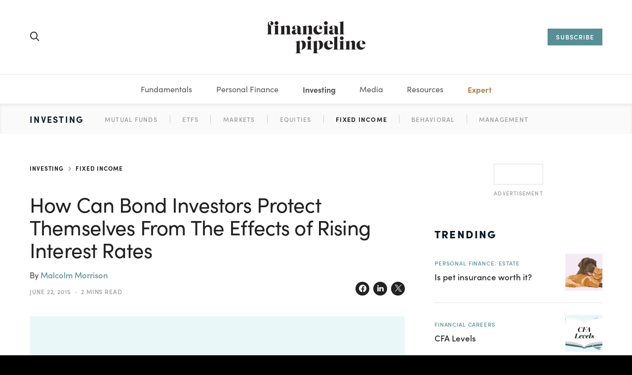

--- FILE ---
content_type: text/html; charset=UTF-8
request_url: https://www.financialpipeline.com/how-can-bond-investors-protect-themselves-from-effects-of-rising-interest-rates/
body_size: 32983
content:
<!DOCTYPE html>
<html lang="en-US">
<head>
	<meta charset="UTF-8">
	<meta name="viewport" content="width=device-width, initial-scale=1">
	<link rel="profile" href="http://gmpg.org/xfn/11">
		<link rel="pingback" href="https://www.financialpipeline.com/wp/xmlrpc.php">
		<meta name='robots' content='index, follow, max-image-preview:large, max-snippet:-1, max-video-preview:-1' />
	<style>img:is([sizes="auto" i], [sizes^="auto," i]) { contain-intrinsic-size: 3000px 1500px }</style>
	
	<!-- This site is optimized with the Yoast SEO Premium plugin v22.8 (Yoast SEO v26.2) - https://yoast.com/wordpress/plugins/seo/ -->
	<title>Protect bond investments from rising rates - Financial Pipeline</title>
	<meta name="description" content="There are several things bond investors can do to protect themselves from the effects of rising interest rates." />
	<link rel="canonical" href="https://www.financialpipeline.com/how-can-bond-investors-protect-themselves-from-effects-of-rising-interest-rates/" />
	<meta property="og:locale" content="en_US" />
	<meta property="og:type" content="article" />
	<meta property="og:title" content="How Can Bond Investors Protect Themselves From The Effects of Rising Interest Rates" />
	<meta property="og:description" content="There are several things bond investors can do to protect themselves from the effects of rising interest rates." />
	<meta property="og:url" content="https://www.financialpipeline.com/how-can-bond-investors-protect-themselves-from-effects-of-rising-interest-rates/" />
	<meta property="og:site_name" content="Financial Pipeline" />
	<meta property="article:published_time" content="2015-06-22T14:32:07+00:00" />
	<meta property="article:modified_time" content="2023-06-27T19:47:41+00:00" />
	<meta property="og:image" content="https://www.financialpipeline.com/app/uploads/2015/06/Technical-analysis-of-stock-trends-–-20-2.png" />
	<meta property="og:image:width" content="2000" />
	<meta property="og:image:height" content="1000" />
	<meta property="og:image:type" content="image/png" />
	<meta name="author" content="Malcolm Morrison" />
	<meta name="twitter:card" content="summary_large_image" />
	<meta name="twitter:label1" content="Written by" />
	<meta name="twitter:data1" content="Malcolm Morrison" />
	<meta name="twitter:label2" content="Est. reading time" />
	<meta name="twitter:data2" content="2 minutes" />
	<script type="application/ld+json" class="yoast-schema-graph">{"@context":"https://schema.org","@graph":[{"@type":"Article","@id":"https://www.financialpipeline.com/how-can-bond-investors-protect-themselves-from-effects-of-rising-interest-rates/#article","isPartOf":{"@id":"https://www.financialpipeline.com/how-can-bond-investors-protect-themselves-from-effects-of-rising-interest-rates/"},"author":{"name":"Malcolm Morrison","@id":"https://www.financialpipeline.com/#/schema/person/25003e3d6bf2b860e7611297636b6b8f"},"headline":"How Can Bond Investors Protect Themselves From The Effects of Rising Interest Rates","datePublished":"2015-06-22T14:32:07+00:00","dateModified":"2023-06-27T19:47:41+00:00","mainEntityOfPage":{"@id":"https://www.financialpipeline.com/how-can-bond-investors-protect-themselves-from-effects-of-rising-interest-rates/"},"wordCount":435,"publisher":{"@id":"https://www.financialpipeline.com/#organization"},"image":{"@id":"https://www.financialpipeline.com/how-can-bond-investors-protect-themselves-from-effects-of-rising-interest-rates/#primaryimage"},"thumbnailUrl":"https://www.financialpipeline.com/app/uploads/2015/06/Technical-analysis-of-stock-trends-–-20-2.png","keywords":["Bonds and Interest Rates","Rising Interest Rates"],"articleSection":["Fixed Income"],"inLanguage":"en-US"},{"@type":"WebPage","@id":"https://www.financialpipeline.com/how-can-bond-investors-protect-themselves-from-effects-of-rising-interest-rates/","url":"https://www.financialpipeline.com/how-can-bond-investors-protect-themselves-from-effects-of-rising-interest-rates/","name":"Protect bond investments from rising rates - Financial Pipeline","isPartOf":{"@id":"https://www.financialpipeline.com/#website"},"primaryImageOfPage":{"@id":"https://www.financialpipeline.com/how-can-bond-investors-protect-themselves-from-effects-of-rising-interest-rates/#primaryimage"},"image":{"@id":"https://www.financialpipeline.com/how-can-bond-investors-protect-themselves-from-effects-of-rising-interest-rates/#primaryimage"},"thumbnailUrl":"https://www.financialpipeline.com/app/uploads/2015/06/Technical-analysis-of-stock-trends-–-20-2.png","datePublished":"2015-06-22T14:32:07+00:00","dateModified":"2023-06-27T19:47:41+00:00","description":"There are several things bond investors can do to protect themselves from the effects of rising interest rates.","breadcrumb":{"@id":"https://www.financialpipeline.com/how-can-bond-investors-protect-themselves-from-effects-of-rising-interest-rates/#breadcrumb"},"inLanguage":"en-US","potentialAction":[{"@type":"ReadAction","target":["https://www.financialpipeline.com/how-can-bond-investors-protect-themselves-from-effects-of-rising-interest-rates/"]}]},{"@type":"ImageObject","inLanguage":"en-US","@id":"https://www.financialpipeline.com/how-can-bond-investors-protect-themselves-from-effects-of-rising-interest-rates/#primaryimage","url":"https://www.financialpipeline.com/app/uploads/2015/06/Technical-analysis-of-stock-trends-–-20-2.png","contentUrl":"https://www.financialpipeline.com/app/uploads/2015/06/Technical-analysis-of-stock-trends-–-20-2.png","width":2000,"height":1000},{"@type":"BreadcrumbList","@id":"https://www.financialpipeline.com/how-can-bond-investors-protect-themselves-from-effects-of-rising-interest-rates/#breadcrumb","itemListElement":[{"@type":"ListItem","position":1,"name":"Investing","item":"https://www.financialpipeline.com/category/investing/"},{"@type":"ListItem","position":2,"name":"Fixed Income","item":"https://www.financialpipeline.com/category/investing/fixed-income/"},{"@type":"ListItem","position":3,"name":"How Can Bond Investors Protect Themselves From The Effects of Rising Interest Rates"}]},{"@type":"WebSite","@id":"https://www.financialpipeline.com/#website","url":"https://www.financialpipeline.com/","name":"Financial Pipeline","description":"Financial information for the rest of us","publisher":{"@id":"https://www.financialpipeline.com/#organization"},"potentialAction":[{"@type":"SearchAction","target":{"@type":"EntryPoint","urlTemplate":"https://www.financialpipeline.com/?s={search_term_string}"},"query-input":{"@type":"PropertyValueSpecification","valueRequired":true,"valueName":"search_term_string"}}],"inLanguage":"en-US"},{"@type":"Organization","@id":"https://www.financialpipeline.com/#organization","name":"Financial Pipeline","url":"https://www.financialpipeline.com/","logo":{"@type":"ImageObject","inLanguage":"en-US","@id":"https://www.financialpipeline.com/#/schema/logo/image/","url":"https://www.financialpipeline.com/app/uploads/2021/06/logo-dark-2x.png","contentUrl":"https://www.financialpipeline.com/app/uploads/2021/06/logo-dark-2x.png","width":400,"height":130,"caption":"Financial Pipeline"},"image":{"@id":"https://www.financialpipeline.com/#/schema/logo/image/"}},{"@type":"Person","@id":"https://www.financialpipeline.com/#/schema/person/25003e3d6bf2b860e7611297636b6b8f","name":"Malcolm Morrison","image":{"@type":"ImageObject","inLanguage":"en-US","@id":"https://www.financialpipeline.com/#/schema/person/image/","url":"https://secure.gravatar.com/avatar/bccb65664fd7c1ecc447c7fc83217821b7e91b49e895fcf91c90ff7704490b1f?s=96&d=mm&r=g","contentUrl":"https://secure.gravatar.com/avatar/bccb65664fd7c1ecc447c7fc83217821b7e91b49e895fcf91c90ff7704490b1f?s=96&d=mm&r=g","caption":"Malcolm Morrison"},"description":"Malcolm Morrison spent 15 years as Markets Editor with The Canadian Press News Agency after successfully completing the Canadian Securities Course. He produced stories on the Toronto and New York markets that were published daily by major news outlets across the country, including the major dailies in Vancouver, Calgary, Toronto, Ottawa, Montreal and Halifax. Malcolm is particularly interested in investor education and turned out scores of personal finance stories while at CP, including everything from borrowing to invest to getting a good divorce settlement.","url":"https://www.financialpipeline.com/author/malcolm-morrison/"}]}</script>
	<!-- / Yoast SEO Premium plugin. -->


<link rel='dns-prefetch' href='//www.financialpipeline.com' />
<link rel='dns-prefetch' href='//www.googletagmanager.com' />
<link rel="alternate" type="application/rss+xml" title="Financial Pipeline &raquo; Feed" href="https://www.financialpipeline.com/feed/" />
<link rel="alternate" type="application/rss+xml" title="Financial Pipeline &raquo; Comments Feed" href="https://www.financialpipeline.com/comments/feed/" />
<link rel="alternate" type="application/rss+xml" title="Financial Pipeline &raquo; How Can Bond Investors Protect Themselves From The Effects of Rising Interest Rates Comments Feed" href="https://www.financialpipeline.com/how-can-bond-investors-protect-themselves-from-effects-of-rising-interest-rates/feed/" />
			<link rel="preload" href="https://www.financialpipeline.com/app/plugins/canvas/assets/fonts/canvas-icons.woff" as="font" type="font/woff" crossorigin>
			<script>
window._wpemojiSettings = {"baseUrl":"https:\/\/s.w.org\/images\/core\/emoji\/16.0.1\/72x72\/","ext":".png","svgUrl":"https:\/\/s.w.org\/images\/core\/emoji\/16.0.1\/svg\/","svgExt":".svg","source":{"concatemoji":"https:\/\/www.financialpipeline.com\/wp\/wp-includes\/js\/wp-emoji-release.min.js?ver=6.8.3"}};
/*! This file is auto-generated */
!function(s,n){var o,i,e;function c(e){try{var t={supportTests:e,timestamp:(new Date).valueOf()};sessionStorage.setItem(o,JSON.stringify(t))}catch(e){}}function p(e,t,n){e.clearRect(0,0,e.canvas.width,e.canvas.height),e.fillText(t,0,0);var t=new Uint32Array(e.getImageData(0,0,e.canvas.width,e.canvas.height).data),a=(e.clearRect(0,0,e.canvas.width,e.canvas.height),e.fillText(n,0,0),new Uint32Array(e.getImageData(0,0,e.canvas.width,e.canvas.height).data));return t.every(function(e,t){return e===a[t]})}function u(e,t){e.clearRect(0,0,e.canvas.width,e.canvas.height),e.fillText(t,0,0);for(var n=e.getImageData(16,16,1,1),a=0;a<n.data.length;a++)if(0!==n.data[a])return!1;return!0}function f(e,t,n,a){switch(t){case"flag":return n(e,"\ud83c\udff3\ufe0f\u200d\u26a7\ufe0f","\ud83c\udff3\ufe0f\u200b\u26a7\ufe0f")?!1:!n(e,"\ud83c\udde8\ud83c\uddf6","\ud83c\udde8\u200b\ud83c\uddf6")&&!n(e,"\ud83c\udff4\udb40\udc67\udb40\udc62\udb40\udc65\udb40\udc6e\udb40\udc67\udb40\udc7f","\ud83c\udff4\u200b\udb40\udc67\u200b\udb40\udc62\u200b\udb40\udc65\u200b\udb40\udc6e\u200b\udb40\udc67\u200b\udb40\udc7f");case"emoji":return!a(e,"\ud83e\udedf")}return!1}function g(e,t,n,a){var r="undefined"!=typeof WorkerGlobalScope&&self instanceof WorkerGlobalScope?new OffscreenCanvas(300,150):s.createElement("canvas"),o=r.getContext("2d",{willReadFrequently:!0}),i=(o.textBaseline="top",o.font="600 32px Arial",{});return e.forEach(function(e){i[e]=t(o,e,n,a)}),i}function t(e){var t=s.createElement("script");t.src=e,t.defer=!0,s.head.appendChild(t)}"undefined"!=typeof Promise&&(o="wpEmojiSettingsSupports",i=["flag","emoji"],n.supports={everything:!0,everythingExceptFlag:!0},e=new Promise(function(e){s.addEventListener("DOMContentLoaded",e,{once:!0})}),new Promise(function(t){var n=function(){try{var e=JSON.parse(sessionStorage.getItem(o));if("object"==typeof e&&"number"==typeof e.timestamp&&(new Date).valueOf()<e.timestamp+604800&&"object"==typeof e.supportTests)return e.supportTests}catch(e){}return null}();if(!n){if("undefined"!=typeof Worker&&"undefined"!=typeof OffscreenCanvas&&"undefined"!=typeof URL&&URL.createObjectURL&&"undefined"!=typeof Blob)try{var e="postMessage("+g.toString()+"("+[JSON.stringify(i),f.toString(),p.toString(),u.toString()].join(",")+"));",a=new Blob([e],{type:"text/javascript"}),r=new Worker(URL.createObjectURL(a),{name:"wpTestEmojiSupports"});return void(r.onmessage=function(e){c(n=e.data),r.terminate(),t(n)})}catch(e){}c(n=g(i,f,p,u))}t(n)}).then(function(e){for(var t in e)n.supports[t]=e[t],n.supports.everything=n.supports.everything&&n.supports[t],"flag"!==t&&(n.supports.everythingExceptFlag=n.supports.everythingExceptFlag&&n.supports[t]);n.supports.everythingExceptFlag=n.supports.everythingExceptFlag&&!n.supports.flag,n.DOMReady=!1,n.readyCallback=function(){n.DOMReady=!0}}).then(function(){return e}).then(function(){var e;n.supports.everything||(n.readyCallback(),(e=n.source||{}).concatemoji?t(e.concatemoji):e.wpemoji&&e.twemoji&&(t(e.twemoji),t(e.wpemoji)))}))}((window,document),window._wpemojiSettings);
</script>
<link rel='stylesheet' id='canvas-css' href='https://www.financialpipeline.com/app/plugins/canvas/assets/css/canvas.css?ver=2.5.1' media='all' />
<link rel='alternate stylesheet' id='powerkit-icons-css' href='https://www.financialpipeline.com/app/plugins/powerkit/assets/fonts/powerkit-icons.woff?ver=3.0.2' as='font' type='font/wof' crossorigin />
<link rel='stylesheet' id='powerkit-css' href='https://www.financialpipeline.com/app/plugins/powerkit/assets/css/powerkit.css?ver=3.0.2' media='all' />
<style id='wp-emoji-styles-inline-css'>

	img.wp-smiley, img.emoji {
		display: inline !important;
		border: none !important;
		box-shadow: none !important;
		height: 1em !important;
		width: 1em !important;
		margin: 0 0.07em !important;
		vertical-align: -0.1em !important;
		background: none !important;
		padding: 0 !important;
	}
</style>
<link rel='stylesheet' id='wp-block-library-css' href='https://www.financialpipeline.com/wp/wp-includes/css/dist/block-library/style.min.css?ver=6.8.3' media='all' />
<style id='wp-block-library-theme-inline-css'>
.wp-block-audio :where(figcaption){color:#555;font-size:13px;text-align:center}.is-dark-theme .wp-block-audio :where(figcaption){color:#ffffffa6}.wp-block-audio{margin:0 0 1em}.wp-block-code{border:1px solid #ccc;border-radius:4px;font-family:Menlo,Consolas,monaco,monospace;padding:.8em 1em}.wp-block-embed :where(figcaption){color:#555;font-size:13px;text-align:center}.is-dark-theme .wp-block-embed :where(figcaption){color:#ffffffa6}.wp-block-embed{margin:0 0 1em}.blocks-gallery-caption{color:#555;font-size:13px;text-align:center}.is-dark-theme .blocks-gallery-caption{color:#ffffffa6}:root :where(.wp-block-image figcaption){color:#555;font-size:13px;text-align:center}.is-dark-theme :root :where(.wp-block-image figcaption){color:#ffffffa6}.wp-block-image{margin:0 0 1em}.wp-block-pullquote{border-bottom:4px solid;border-top:4px solid;color:currentColor;margin-bottom:1.75em}.wp-block-pullquote cite,.wp-block-pullquote footer,.wp-block-pullquote__citation{color:currentColor;font-size:.8125em;font-style:normal;text-transform:uppercase}.wp-block-quote{border-left:.25em solid;margin:0 0 1.75em;padding-left:1em}.wp-block-quote cite,.wp-block-quote footer{color:currentColor;font-size:.8125em;font-style:normal;position:relative}.wp-block-quote:where(.has-text-align-right){border-left:none;border-right:.25em solid;padding-left:0;padding-right:1em}.wp-block-quote:where(.has-text-align-center){border:none;padding-left:0}.wp-block-quote.is-large,.wp-block-quote.is-style-large,.wp-block-quote:where(.is-style-plain){border:none}.wp-block-search .wp-block-search__label{font-weight:700}.wp-block-search__button{border:1px solid #ccc;padding:.375em .625em}:where(.wp-block-group.has-background){padding:1.25em 2.375em}.wp-block-separator.has-css-opacity{opacity:.4}.wp-block-separator{border:none;border-bottom:2px solid;margin-left:auto;margin-right:auto}.wp-block-separator.has-alpha-channel-opacity{opacity:1}.wp-block-separator:not(.is-style-wide):not(.is-style-dots){width:100px}.wp-block-separator.has-background:not(.is-style-dots){border-bottom:none;height:1px}.wp-block-separator.has-background:not(.is-style-wide):not(.is-style-dots){height:2px}.wp-block-table{margin:0 0 1em}.wp-block-table td,.wp-block-table th{word-break:normal}.wp-block-table :where(figcaption){color:#555;font-size:13px;text-align:center}.is-dark-theme .wp-block-table :where(figcaption){color:#ffffffa6}.wp-block-video :where(figcaption){color:#555;font-size:13px;text-align:center}.is-dark-theme .wp-block-video :where(figcaption){color:#ffffffa6}.wp-block-video{margin:0 0 1em}:root :where(.wp-block-template-part.has-background){margin-bottom:0;margin-top:0;padding:1.25em 2.375em}
</style>
<style id='classic-theme-styles-inline-css'>
/*! This file is auto-generated */
.wp-block-button__link{color:#fff;background-color:#32373c;border-radius:9999px;box-shadow:none;text-decoration:none;padding:calc(.667em + 2px) calc(1.333em + 2px);font-size:1.125em}.wp-block-file__button{background:#32373c;color:#fff;text-decoration:none}
</style>
<link rel='stylesheet' id='canvas-block-alert-style-css' href='https://www.financialpipeline.com/app/plugins/canvas/components/basic-elements/block-alert/block.css?ver=1677102780' media='all' />
<link rel='stylesheet' id='canvas-block-progress-style-css' href='https://www.financialpipeline.com/app/plugins/canvas/components/basic-elements/block-progress/block.css?ver=1677102780' media='all' />
<link rel='stylesheet' id='canvas-block-collapsibles-style-css' href='https://www.financialpipeline.com/app/plugins/canvas/components/basic-elements/block-collapsibles/block.css?ver=1677102780' media='all' />
<link rel='stylesheet' id='canvas-block-tabs-style-css' href='https://www.financialpipeline.com/app/plugins/canvas/components/basic-elements/block-tabs/block.css?ver=1677102780' media='all' />
<link rel='stylesheet' id='canvas-block-section-heading-style-css' href='https://www.financialpipeline.com/app/plugins/canvas/components/basic-elements/block-section-heading/block.css?ver=1677102780' media='all' />
<link rel='stylesheet' id='canvas-block-row-style-css' href='https://www.financialpipeline.com/app/plugins/canvas/components/layout-blocks/block-row/block-row.css?ver=1677102780' media='all' />
<link rel='stylesheet' id='canvas-block-posts-style-css' href='https://www.financialpipeline.com/app/plugins/canvas/components/posts/block-posts/block-posts.css?ver=1677102780' media='all' />
<link rel='stylesheet' id='canvas-justified-gallery-block-style-css' href='https://www.financialpipeline.com/app/plugins/canvas/components/justified-gallery/block/block-justified-gallery.css?ver=1677102780' media='all' />
<link rel='stylesheet' id='canvas-slider-gallery-block-style-css' href='https://www.financialpipeline.com/app/plugins/canvas/components/slider-gallery/block/block-slider-gallery.css?ver=1677102780' media='all' />
<link rel='stylesheet' id='canvas-block-posts-sidebar-css' href='https://www.financialpipeline.com/app/plugins/canvas/components/posts/block-posts-sidebar/block-posts-sidebar.css?ver=1677102780' media='all' />
<link rel='stylesheet' id='csco-block-styles-css' href='https://www.financialpipeline.com/app/themes/financialpipeline/css/blocks.css?ver=6.8.3' media='all' />
<style id='global-styles-inline-css'>
:root{--wp--preset--aspect-ratio--square: 1;--wp--preset--aspect-ratio--4-3: 4/3;--wp--preset--aspect-ratio--3-4: 3/4;--wp--preset--aspect-ratio--3-2: 3/2;--wp--preset--aspect-ratio--2-3: 2/3;--wp--preset--aspect-ratio--16-9: 16/9;--wp--preset--aspect-ratio--9-16: 9/16;--wp--preset--color--black: #000000;--wp--preset--color--cyan-bluish-gray: #abb8c3;--wp--preset--color--white: #FFFFFF;--wp--preset--color--pale-pink: #f78da7;--wp--preset--color--vivid-red: #cf2e2e;--wp--preset--color--luminous-vivid-orange: #ff6900;--wp--preset--color--luminous-vivid-amber: #fcb900;--wp--preset--color--light-green-cyan: #7bdcb5;--wp--preset--color--vivid-green-cyan: #00d084;--wp--preset--color--pale-cyan-blue: #8ed1fc;--wp--preset--color--vivid-cyan-blue: #0693e3;--wp--preset--color--vivid-purple: #9b51e0;--wp--preset--color--off-white: #FAFAFA;--wp--preset--color--pale-grey: #E5E5E5;--wp--preset--color--light-grey: #CECECE;--wp--preset--color--grey: #989898;--wp--preset--color--dark-grey: #555555;--wp--preset--color--charcoal: #222222;--wp--preset--color--soft-black: #151515;--wp--preset--color--deep-navy: #0C1929;--wp--preset--color--teal: #588E95;--wp--preset--color--tangerine: #FF7E63;--wp--preset--gradient--vivid-cyan-blue-to-vivid-purple: linear-gradient(135deg,rgba(6,147,227,1) 0%,rgb(155,81,224) 100%);--wp--preset--gradient--light-green-cyan-to-vivid-green-cyan: linear-gradient(135deg,rgb(122,220,180) 0%,rgb(0,208,130) 100%);--wp--preset--gradient--luminous-vivid-amber-to-luminous-vivid-orange: linear-gradient(135deg,rgba(252,185,0,1) 0%,rgba(255,105,0,1) 100%);--wp--preset--gradient--luminous-vivid-orange-to-vivid-red: linear-gradient(135deg,rgba(255,105,0,1) 0%,rgb(207,46,46) 100%);--wp--preset--gradient--very-light-gray-to-cyan-bluish-gray: linear-gradient(135deg,rgb(238,238,238) 0%,rgb(169,184,195) 100%);--wp--preset--gradient--cool-to-warm-spectrum: linear-gradient(135deg,rgb(74,234,220) 0%,rgb(151,120,209) 20%,rgb(207,42,186) 40%,rgb(238,44,130) 60%,rgb(251,105,98) 80%,rgb(254,248,76) 100%);--wp--preset--gradient--blush-light-purple: linear-gradient(135deg,rgb(255,206,236) 0%,rgb(152,150,240) 100%);--wp--preset--gradient--blush-bordeaux: linear-gradient(135deg,rgb(254,205,165) 0%,rgb(254,45,45) 50%,rgb(107,0,62) 100%);--wp--preset--gradient--luminous-dusk: linear-gradient(135deg,rgb(255,203,112) 0%,rgb(199,81,192) 50%,rgb(65,88,208) 100%);--wp--preset--gradient--pale-ocean: linear-gradient(135deg,rgb(255,245,203) 0%,rgb(182,227,212) 50%,rgb(51,167,181) 100%);--wp--preset--gradient--electric-grass: linear-gradient(135deg,rgb(202,248,128) 0%,rgb(113,206,126) 100%);--wp--preset--gradient--midnight: linear-gradient(135deg,rgb(2,3,129) 0%,rgb(40,116,252) 100%);--wp--preset--font-size--small: 13px;--wp--preset--font-size--medium: 20px;--wp--preset--font-size--large: 36px;--wp--preset--font-size--x-large: 42px;--wp--preset--font-size--xxl: 40px;--wp--preset--font-size--xl: 34px;--wp--preset--font-size--lg: 28px;--wp--preset--font-size--md: 22px;--wp--preset--font-size--body: 18px;--wp--preset--font-size--sm: 16px;--wp--preset--font-size--xs: 14px;--wp--preset--font-size--xxs: 12px;--wp--preset--spacing--20: 0.44rem;--wp--preset--spacing--30: 0.67rem;--wp--preset--spacing--40: 1rem;--wp--preset--spacing--50: 1.5rem;--wp--preset--spacing--60: 2.25rem;--wp--preset--spacing--70: 3.38rem;--wp--preset--spacing--80: 5.06rem;--wp--preset--shadow--natural: 6px 6px 9px rgba(0, 0, 0, 0.2);--wp--preset--shadow--deep: 12px 12px 50px rgba(0, 0, 0, 0.4);--wp--preset--shadow--sharp: 6px 6px 0px rgba(0, 0, 0, 0.2);--wp--preset--shadow--outlined: 6px 6px 0px -3px rgba(255, 255, 255, 1), 6px 6px rgba(0, 0, 0, 1);--wp--preset--shadow--crisp: 6px 6px 0px rgba(0, 0, 0, 1);}:where(.is-layout-flex){gap: 0.5em;}:where(.is-layout-grid){gap: 0.5em;}body .is-layout-flex{display: flex;}.is-layout-flex{flex-wrap: wrap;align-items: center;}.is-layout-flex > :is(*, div){margin: 0;}body .is-layout-grid{display: grid;}.is-layout-grid > :is(*, div){margin: 0;}:where(.wp-block-columns.is-layout-flex){gap: 2em;}:where(.wp-block-columns.is-layout-grid){gap: 2em;}:where(.wp-block-post-template.is-layout-flex){gap: 1.25em;}:where(.wp-block-post-template.is-layout-grid){gap: 1.25em;}.has-black-color{color: var(--wp--preset--color--black) !important;}.has-cyan-bluish-gray-color{color: var(--wp--preset--color--cyan-bluish-gray) !important;}.has-white-color{color: var(--wp--preset--color--white) !important;}.has-pale-pink-color{color: var(--wp--preset--color--pale-pink) !important;}.has-vivid-red-color{color: var(--wp--preset--color--vivid-red) !important;}.has-luminous-vivid-orange-color{color: var(--wp--preset--color--luminous-vivid-orange) !important;}.has-luminous-vivid-amber-color{color: var(--wp--preset--color--luminous-vivid-amber) !important;}.has-light-green-cyan-color{color: var(--wp--preset--color--light-green-cyan) !important;}.has-vivid-green-cyan-color{color: var(--wp--preset--color--vivid-green-cyan) !important;}.has-pale-cyan-blue-color{color: var(--wp--preset--color--pale-cyan-blue) !important;}.has-vivid-cyan-blue-color{color: var(--wp--preset--color--vivid-cyan-blue) !important;}.has-vivid-purple-color{color: var(--wp--preset--color--vivid-purple) !important;}.has-black-background-color{background-color: var(--wp--preset--color--black) !important;}.has-cyan-bluish-gray-background-color{background-color: var(--wp--preset--color--cyan-bluish-gray) !important;}.has-white-background-color{background-color: var(--wp--preset--color--white) !important;}.has-pale-pink-background-color{background-color: var(--wp--preset--color--pale-pink) !important;}.has-vivid-red-background-color{background-color: var(--wp--preset--color--vivid-red) !important;}.has-luminous-vivid-orange-background-color{background-color: var(--wp--preset--color--luminous-vivid-orange) !important;}.has-luminous-vivid-amber-background-color{background-color: var(--wp--preset--color--luminous-vivid-amber) !important;}.has-light-green-cyan-background-color{background-color: var(--wp--preset--color--light-green-cyan) !important;}.has-vivid-green-cyan-background-color{background-color: var(--wp--preset--color--vivid-green-cyan) !important;}.has-pale-cyan-blue-background-color{background-color: var(--wp--preset--color--pale-cyan-blue) !important;}.has-vivid-cyan-blue-background-color{background-color: var(--wp--preset--color--vivid-cyan-blue) !important;}.has-vivid-purple-background-color{background-color: var(--wp--preset--color--vivid-purple) !important;}.has-black-border-color{border-color: var(--wp--preset--color--black) !important;}.has-cyan-bluish-gray-border-color{border-color: var(--wp--preset--color--cyan-bluish-gray) !important;}.has-white-border-color{border-color: var(--wp--preset--color--white) !important;}.has-pale-pink-border-color{border-color: var(--wp--preset--color--pale-pink) !important;}.has-vivid-red-border-color{border-color: var(--wp--preset--color--vivid-red) !important;}.has-luminous-vivid-orange-border-color{border-color: var(--wp--preset--color--luminous-vivid-orange) !important;}.has-luminous-vivid-amber-border-color{border-color: var(--wp--preset--color--luminous-vivid-amber) !important;}.has-light-green-cyan-border-color{border-color: var(--wp--preset--color--light-green-cyan) !important;}.has-vivid-green-cyan-border-color{border-color: var(--wp--preset--color--vivid-green-cyan) !important;}.has-pale-cyan-blue-border-color{border-color: var(--wp--preset--color--pale-cyan-blue) !important;}.has-vivid-cyan-blue-border-color{border-color: var(--wp--preset--color--vivid-cyan-blue) !important;}.has-vivid-purple-border-color{border-color: var(--wp--preset--color--vivid-purple) !important;}.has-vivid-cyan-blue-to-vivid-purple-gradient-background{background: var(--wp--preset--gradient--vivid-cyan-blue-to-vivid-purple) !important;}.has-light-green-cyan-to-vivid-green-cyan-gradient-background{background: var(--wp--preset--gradient--light-green-cyan-to-vivid-green-cyan) !important;}.has-luminous-vivid-amber-to-luminous-vivid-orange-gradient-background{background: var(--wp--preset--gradient--luminous-vivid-amber-to-luminous-vivid-orange) !important;}.has-luminous-vivid-orange-to-vivid-red-gradient-background{background: var(--wp--preset--gradient--luminous-vivid-orange-to-vivid-red) !important;}.has-very-light-gray-to-cyan-bluish-gray-gradient-background{background: var(--wp--preset--gradient--very-light-gray-to-cyan-bluish-gray) !important;}.has-cool-to-warm-spectrum-gradient-background{background: var(--wp--preset--gradient--cool-to-warm-spectrum) !important;}.has-blush-light-purple-gradient-background{background: var(--wp--preset--gradient--blush-light-purple) !important;}.has-blush-bordeaux-gradient-background{background: var(--wp--preset--gradient--blush-bordeaux) !important;}.has-luminous-dusk-gradient-background{background: var(--wp--preset--gradient--luminous-dusk) !important;}.has-pale-ocean-gradient-background{background: var(--wp--preset--gradient--pale-ocean) !important;}.has-electric-grass-gradient-background{background: var(--wp--preset--gradient--electric-grass) !important;}.has-midnight-gradient-background{background: var(--wp--preset--gradient--midnight) !important;}.has-small-font-size{font-size: var(--wp--preset--font-size--small) !important;}.has-medium-font-size{font-size: var(--wp--preset--font-size--medium) !important;}.has-large-font-size{font-size: var(--wp--preset--font-size--large) !important;}.has-x-large-font-size{font-size: var(--wp--preset--font-size--x-large) !important;}
:where(.wp-block-post-template.is-layout-flex){gap: 1.25em;}:where(.wp-block-post-template.is-layout-grid){gap: 1.25em;}
:where(.wp-block-columns.is-layout-flex){gap: 2em;}:where(.wp-block-columns.is-layout-grid){gap: 2em;}
:root :where(.wp-block-pullquote){font-size: 1.5em;line-height: 1.6;}
</style>
<link rel='stylesheet' id='advanced-popups-css' href='https://www.financialpipeline.com/app/plugins/advanced-popups/public/css/advanced-popups-public.css?ver=1.2.2' media='all' />
<link rel='stylesheet' id='canvas-block-heading-style-css' href='https://www.financialpipeline.com/app/plugins/canvas/components/content-formatting/block-heading/block.css?ver=1686066223' media='all' />
<link rel='stylesheet' id='canvas-block-list-style-css' href='https://www.financialpipeline.com/app/plugins/canvas/components/content-formatting/block-list/block.css?ver=1677102780' media='all' />
<link rel='stylesheet' id='canvas-block-paragraph-style-css' href='https://www.financialpipeline.com/app/plugins/canvas/components/content-formatting/block-paragraph/block.css?ver=1677102780' media='all' />
<link rel='stylesheet' id='canvas-block-separator-style-css' href='https://www.financialpipeline.com/app/plugins/canvas/components/content-formatting/block-separator/block.css?ver=1677102780' media='all' />
<link rel='stylesheet' id='canvas-block-group-style-css' href='https://www.financialpipeline.com/app/plugins/canvas/components/basic-elements/block-group/block.css?ver=1677102780' media='all' />
<link rel='stylesheet' id='canvas-block-cover-style-css' href='https://www.financialpipeline.com/app/plugins/canvas/components/basic-elements/block-cover/block.css?ver=1677102780' media='all' />
<link rel='stylesheet' id='powerkit-coming-soon-css' href='https://www.financialpipeline.com/app/plugins/powerkit/modules/coming-soon/public/css/public-powerkit-coming-soon.css?ver=3.0.2' media='all' />
<link rel='stylesheet' id='powerkit-featured-categories-css' href='https://www.financialpipeline.com/app/plugins/powerkit/modules/featured-categories/public/css/public-powerkit-featured-categories.css?ver=3.0.2' media='all' />
<link rel='stylesheet' id='powerkit-opt-in-forms-css' href='https://www.financialpipeline.com/app/plugins/powerkit/modules/opt-in-forms/public/css/public-powerkit-opt-in-forms.css?ver=3.0.2' media='all' />
<link rel='stylesheet' id='powerkit-scroll-to-top-css' href='https://www.financialpipeline.com/app/plugins/powerkit/modules/scroll-to-top/public/css/public-powerkit-scroll-to-top.css?ver=3.0.2' media='all' />
<link rel='stylesheet' id='powerkit-share-buttons-css' href='https://www.financialpipeline.com/app/plugins/powerkit/modules/share-buttons/public/css/public-powerkit-share-buttons.css?ver=3.0.2' media='all' />
<link rel='stylesheet' id='powerkit-social-links-css' href='https://www.financialpipeline.com/app/plugins/powerkit/modules/social-links/public/css/public-powerkit-social-links.css?ver=3.0.2' media='all' />
<link rel='stylesheet' id='powerkit-widget-about-css' href='https://www.financialpipeline.com/app/plugins/powerkit/modules/widget-about/public/css/public-powerkit-widget-about.css?ver=3.0.2' media='all' />
<link rel='stylesheet' id='dashicons-css' href='https://www.financialpipeline.com/wp/wp-includes/css/dashicons.min.css?ver=6.8.3' media='all' />
<link rel='stylesheet' id='fp-custom-fonts-css' href='https://use.typekit.net/lin8amy.css?ver=6.8.3' media='all' />
<link rel='stylesheet' id='csco-theme-css' href='https://www.financialpipeline.com/app/themes/financialpipeline/style.css?ver=1.0.0' media='all' />
<link rel='stylesheet' id='csco-styles-css' href='https://www.financialpipeline.com/app/themes/financialpipeline/css/style.css?ver=1768244306' media='all' />
<link rel='stylesheet' id='searchwp-live-search-css' href='https://www.financialpipeline.com/app/plugins/searchwp-live-ajax-search/assets/styles/style.min.css?ver=1.8.6' media='all' />
<style id='searchwp-live-search-inline-css'>
.searchwp-live-search-result .searchwp-live-search-result--title a {
  font-size: 16px;
}
.searchwp-live-search-result .searchwp-live-search-result--price {
  font-size: 14px;
}
.searchwp-live-search-result .searchwp-live-search-result--add-to-cart .button {
  font-size: 14px;
}

</style>
<link rel='stylesheet' id='searchwp-forms-css' href='https://www.financialpipeline.com/app/plugins/searchwp/assets/css/frontend/search-forms.min.css?ver=4.5.3' media='all' />
<script src="https://www.financialpipeline.com/wp/wp-includes/js/jquery/jquery.min.js?ver=3.7.1" id="jquery-core-js"></script>
<script src="https://www.financialpipeline.com/wp/wp-includes/js/jquery/jquery-migrate.min.js?ver=3.4.1" id="jquery-migrate-js"></script>
<script src="https://www.financialpipeline.com/app/plugins/advanced-custom-fields-pro/assets/build/js/acf.min.js?ver=6.6.1" id="acf-js"></script>
<script src="https://www.financialpipeline.com/app/themes/financialpipeline/inc/blocks/calculator/calculator.js?ver=6.8.3" id="fp-calculator-js"></script>
<script src="https://www.financialpipeline.com/app/plugins/advanced-popups/public/js/advanced-popups-public.js?ver=1.2.2" id="advanced-popups-js"></script>
<script src="https://www.financialpipeline.com/wp/wp-includes/js/jquery/ui/core.min.js?ver=1.13.3" id="jquery-ui-core-js"></script>
<script src="https://www.financialpipeline.com/wp/wp-includes/js/jquery/ui/mouse.min.js?ver=1.13.3" id="jquery-ui-mouse-js"></script>
<script src="https://www.financialpipeline.com/wp/wp-includes/js/jquery/ui/sortable.min.js?ver=1.13.3" id="jquery-ui-sortable-js"></script>
<script src="https://www.financialpipeline.com/wp/wp-includes/js/jquery/ui/resizable.min.js?ver=1.13.3" id="jquery-ui-resizable-js"></script>
<script src="https://www.financialpipeline.com/wp/wp-includes/js/dist/dom-ready.min.js?ver=f77871ff7694fffea381" id="wp-dom-ready-js"></script>
<script src="https://www.financialpipeline.com/wp/wp-includes/js/dist/hooks.min.js?ver=4d63a3d491d11ffd8ac6" id="wp-hooks-js"></script>
<script src="https://www.financialpipeline.com/wp/wp-includes/js/dist/i18n.min.js?ver=5e580eb46a90c2b997e6" id="wp-i18n-js"></script>
<script id="wp-i18n-js-after">
wp.i18n.setLocaleData( { 'text direction\u0004ltr': [ 'ltr' ] } );
</script>
<script src="https://www.financialpipeline.com/wp/wp-includes/js/dist/a11y.min.js?ver=3156534cc54473497e14" id="wp-a11y-js"></script>
<script src="https://www.financialpipeline.com/app/plugins/advanced-custom-fields-pro/assets/build/js/acf-input.min.js?ver=6.6.1" id="acf-input-js"></script>

<!-- Google tag (gtag.js) snippet added by Site Kit -->
<!-- Google Analytics snippet added by Site Kit -->
<script src="https://www.googletagmanager.com/gtag/js?id=GT-5TW4B2Q" id="google_gtagjs-js" async></script>
<script id="google_gtagjs-js-after">
window.dataLayer = window.dataLayer || [];function gtag(){dataLayer.push(arguments);}
gtag("set","linker",{"domains":["www.financialpipeline.com"]});
gtag("js", new Date());
gtag("set", "developer_id.dZTNiMT", true);
gtag("config", "GT-5TW4B2Q");
</script>
<link rel="https://api.w.org/" href="https://www.financialpipeline.com/wp-json/" /><link rel="alternate" title="JSON" type="application/json" href="https://www.financialpipeline.com/wp-json/wp/v2/posts/34061" /><link rel="EditURI" type="application/rsd+xml" title="RSD" href="https://www.financialpipeline.com/wp/xmlrpc.php?rsd" />
<meta name="generator" content="WordPress 6.8.3" />
<link rel='shortlink' href='https://www.financialpipeline.com/?p=34061' />
<link rel="alternate" title="oEmbed (JSON)" type="application/json+oembed" href="https://www.financialpipeline.com/wp-json/oembed/1.0/embed?url=https%3A%2F%2Fwww.financialpipeline.com%2Fhow-can-bond-investors-protect-themselves-from-effects-of-rising-interest-rates%2F" />
<link rel="alternate" title="oEmbed (XML)" type="text/xml+oembed" href="https://www.financialpipeline.com/wp-json/oembed/1.0/embed?url=https%3A%2F%2Fwww.financialpipeline.com%2Fhow-can-bond-investors-protect-themselves-from-effects-of-rising-interest-rates%2F&#038;format=xml" />
		<link rel="preload" href="https://www.financialpipeline.com/app/plugins/advanced-popups/fonts/advanced-popups-icons.woff" as="font" type="font/woff" crossorigin>
		
<style type="text/css" media="all" id="canvas-blocks-dynamic-styles">

</style>
<meta name="generator" content="Site Kit by Google 1.164.0" /><meta name="facebook-domain-verification" content="vl1gu1044lyco6tjzrggmfbw7s3dug" />  
  <!-- Facebook Pixel Code -->
  <script>
  !function(f,b,e,v,n,t,s)
  {if(f.fbq)return;n=f.fbq=function(){n.callMethod?
  n.callMethod.apply(n,arguments):n.queue.push(arguments)};
  if(!f._fbq)f._fbq=n;n.push=n;n.loaded=!0;n.version='2.0';
  n.queue=[];t=b.createElement(e);t.async=!0;
  t.src=v;s=b.getElementsByTagName(e)[0];
  s.parentNode.insertBefore(t,s)}(window,document,'script',
  'https://connect.facebook.net/en_US/fbevents.js');
  fbq('init', '2301878433397611'); 
  fbq('track', 'PageView');
  </script>
  <noscript>
  <img height="1" width="1" 
  src="https://www.facebook.com/tr?id=2301878433397611&ev=PageView
  &noscript=1"/>
  </noscript>
  <!-- End Facebook Pixel Code -->
  
  <meta name="twitter:image" content="https://www.financialpipeline.com/app/uploads/2015/06/Technical-analysis-of-stock-trends-–-20-2.png"><link rel="icon" href="https://www.financialpipeline.com/app/uploads/2021/06/cropped-favicon-32x32.png" sizes="32x32" />
<link rel="icon" href="https://www.financialpipeline.com/app/uploads/2021/06/cropped-favicon-192x192.png" sizes="192x192" />
<link rel="apple-touch-icon" href="https://www.financialpipeline.com/app/uploads/2021/06/cropped-favicon-180x180.png" />
<meta name="msapplication-TileImage" content="https://www.financialpipeline.com/app/uploads/2021/06/cropped-favicon-270x270.png" />
		<style id="wp-custom-css">
			:root {
	    --lottie-player-toolbar-background-color: #ffffff;
}

.single .page-header .post-excerpt,
.single .page-header .post-excerpt p {
	font-weight: 500;
	font-size: 1.035em;
	line-height: 1.6;
}


.offcanvas-sidebar .widget.widget_search input {
	border-radius: 0px!important;
}

.offcanvas-sidebar .widget.widget_search .cs-input-group {
	align-items: stretch;
}

.offcanvas-sidebar .widget.widget_search .cs-input-group .cs-input-group-btn button {
	border: 0px;
	height: 100%;
	padding: 0px 18px
}

.home .archive-main.archive-grid.columns-2 > article:nth-child(n+5) {
	display: none;
}

.entry-content figcaption {
	margin-top: 1rem;
}

@media (min-width: 600px){
	.wp-block-image .alignleft,
	.wp-block-image .alignright {
		max-width: calc(50% - 1rem);
		margin-bottom: 0.75rem;
	}
	.wp-block-image .alignleft {
		margin-right: 2rem;
	}
	.wp-block-image .alignright {
		margin-left: 2rem;
	}
}

.entry-content .has-xs-font-size {
	font-size: 0.9em;
}

.wp-block-table.header-column td:first-child {
	min-width: 200px;
	line-height: 1.4;
	padding-top: 1rem;
}


article:not(.has-post-thumbnail) .page-header-simple,
.format-video.has-post-thumbnail .page-header-simple {
	padding-bottom: var(--spacing-sm);
	border-bottom: 1px solid var(--border-color);
}

.disclaimer {
  margin-top: var(--spacing-lg);
  padding-top: 24px;
  border-top: 1px solid var(--border-color);
}
.disclaimer p {
    font-size: 13px;
    line-height: 1.4;
    color: var(--body-color-light);
    margin: 0;
}		</style>
		<style id="kirki-inline-styles">:root{--background-color:#FFFFFF;--background-color-alt:#FAFAFA;--body-color:#555555;--body-color-light:#989898;--body-link-color:#222222;--body-link-color-hover:#588E95;--border-color:#E5E5E5;--border-color-dark:#CECECE;--accent-color:#588E95;--accent-color-hover:#222222;--heading-color:#222222;--heading-link-color:#222222;--heading-link-color-hover:#989898;--section-heading-color:#0C1929;--widget-title-color:#0C1929;--button-primary-color:#FFFFFF;--button-primary-color-hover:#FFFFFF;--button-primary-background-color:#0C1929;--button-primary-background-color-hover:#588E95;--button-secondary-color:#FFFFFF;--button-secondary-color-hover:#FFFFFF;--button-secondary-background-color:#588e95;--button-secondary-background-color-hover:#0c1929;--logo-color:#222222;--logo-color-hover:#989898;--tagline-color:#588e95;--navbar-border-width:1px;--navbar-link-color:#555555;--navbar-link-color-hover:#222222;--navbar-submenu-background-color:#FAFAFA;--navbar-submenu-link-color:#989898;--navbar-submenu-link-color-hover:#222222;--navbar-submenu-link-color-active:#222222;--navbar-submenu-item-border-width:1px;--navbar-submenu-item-border-color:#CECECE;--navbar-icon-color:#222222;--navbar-icon-color-hover:#588E95;--navbar-icon-label-color:#555555;--navbar-icon-label-color-hover:#588E95;--topbar-background-color:#151515;--topbar-link-color:#FFFFFF;--topbar-link-color-hover:rgba(255,255,255,0.7);--topbar-icon-color:#FFFFFF;--topbar-icon-color-hover:rgba(255,255,255,0.7);--topbar-icon-label-color:#FFFFFF;--topbar-icon-label-color-hover:rgba(255,255,255,0.7);--offcanvas-background-color:#222222;--offcanvas-toggle-color:#FFFFFF;--offcanvas-toggle-color-hover:rgba(255,255,255,0.7);--offcanvas-link-color:#222222;--offcanvas-link-color-hover:#588E95;--blockquote-color:#222222;--dropcap-color:#222222;--footer-background-color:#151515;--footer-color:#CECECE;--footer-color-alt:#989898;--footer-heading-color:#EAEAEA;--footer-link-color:#FFFFFF;--footer-link-color-hover:#588E95;--footer-border-color:#383838;--footer-button-color:#FFFFFF;--footer-button-color-hover:#FFFFFF;--footer-button-background-color:#588e95;--footer-button-background-color-hover:#383838;--overlay-background-color:rgba(12,25,41,0.25);--overlay-background-color-hover:rgba(12,25,41,0.05);}body, button, input[type=search], input[type=text], input[type=number], input[type=email], input[type=tel], input[type=password], optgroup, select, textarea, .page-header, .post-archive .post-standard .post-excerpt, .post-archive .post-standard .post-excerpt p, .post-archive .archive-list .post-excerpt, .post-archive .archive-list .post-excerpt p, .book-meta, .author-description .note p, .archive.author .author-bio p{font-family:sofia-pro;font-weight:400;letter-spacing:0px;text-transform:none;font-size:16px;}body, button, input[type=search], input[type=text], input[type=number], input[type=email], input[type=tel], input[type=password], optgroup, select, textarea, .page-header, .post-archive .post-standard .post-excerpt, .post-archive .post-standard .post-excerpt p, .post-archive .archive-list .post-excerpt, .post-archive .archive-list .post-excerpt p, .book-meta, .author-description .note p{line-height:calc( 1.55 * 16 * 1px );}.post-archive .post-excerpt, .post-archive .post-excerpt p, .layout-sidebar .post-archive .archive-list .post-excerpt, .layout-sidebar .post-archive .archive-list .post-excerpt p, .sc-info .user-title, #search p, .footer-nav li a{font-family:sofia-pro;font-weight:400;letter-spacing:0px;text-transform:none;}.post-archive .post-excerpt, .post-archive .post-excerpt p, .layout-sidebar .post-archive .archive-list .post-excerpt, .layout-sidebar .post-archive .archive-list .post-excerpt p, #search p, .footer-nav li a{font-size:15px;line-height:calc( 1.5 * 15 * 1px );}.cs-separator, .wp-caption-text, blockquote cite, figcaption, .wp-block-image figcaption, .wp-block-audio figcaption, .wp-block-embed figcaption, .wp-block-gallery .blocks-gallery-item figcaption, .wp-block-pullquote cite, .wp-block-pullquote footer, .wp-block-pullquote .wp-block-pullquote__citation, .wp-block-quote cite, label, .text-small, .comment-metadata, .logged-in-as, .post-categories, .post-count, .product-count, .post-meta, .post-tags, .sub-title, .tagcloud, .timestamp, #wp-calendar caption, .widget_rss ul li cite, .widget_rss ul li .rss-date, .pk-badge, .pk-about-small, .pk-instagram-meta, .pk-instagram-counters, .pk-instagram-name, .pk-twitter-username, .pk-twitter-counters, .pk-alert, .pk-share-buttons-total .pk-share-buttons-count, .pk-social-links-count, .pk-social-links-label, .pk-share-buttons-count, .pk-block-alert, .abr-post-review .abr-review-subtext .pk-data-label, .pk-featured-categories-tiles .pk-featured-count, .abr-badge, .abr-post-review .abr-review-name, .abr-review-caption, .cnvs-block-alert, .sight-portfolio-entry__meta, .entry-header .meta-author, .reviewed-by, .view-all{font-family:sofia-pro;font-weight:500;letter-spacing:0.075em;text-transform:uppercase;line-height:calc( 1.5 * 11.5 * 1px );}.cs-separator, .wp-caption-text, blockquote cite, figcaption, .wp-block-image figcaption, .wp-block-audio figcaption, .wp-block-embed figcaption, .wp-block-gallery .blocks-gallery-item figcaption, .wp-block-pullquote cite, .wp-block-pullquote footer, .wp-block-pullquote .wp-block-pullquote__citation, .wp-block-quote cite, label, .text-small, .comment-metadata, .logged-in-as, .post-categories, .post-count, .product-count, .post-meta, .post-tags, .sub-title, .tagcloud, .timestamp, #wp-calendar caption, .widget_rss ul li cite, .widget_rss ul li .rss-date, .pk-badge, .pk-about-small, .pk-instagram-meta, .pk-instagram-counters, .pk-instagram-name, .pk-twitter-username, .pk-twitter-counters, .pk-alert, .pk-share-buttons-total .pk-share-buttons-count, .pk-social-links-count, .pk-social-links-label, .pk-share-buttons-count, .pk-block-alert, .abr-post-review .abr-review-subtext .pk-data-label, .pk-featured-categories-tiles .pk-featured-count, .abr-badge, .abr-post-review .abr-review-name, .abr-review-caption, .cnvs-block-alert, .entry-header .meta-author, .view-all{font-size:11.5px;}.archive .layout-sidebar .post-archive .post-meta, .archive .layout-sidebar .post-archive .post-categories, .sidebar .post-meta, .sidebar .post-categories, .post-archive .book_review .book-financial-content, .books-widget .book-financial-content{font-size:11.5px;}.pk-callout, .text-large, .pk-subscribe-form-wrap .pk-subscribe-message, .author-byline .meta-author, .page-header .description p{font-family:sofia-pro;font-weight:400;letter-spacing:0px;text-transform:none;font-size:16px;line-height:calc( 1.5 * 16 * 1px );}.button, .button-link, .wp-block-search .wp-block-search__button, .pagination-title, .comment-reply-link, .post-number span:first-child, .pk-button, .pk-nav-tabs .pk-nav-link, .pk-nav-tabs .pk-nav-link, .pk-nav-pills .pk-nav-link, .pk-share-buttons-total .pk-share-buttons-label, .pk-share-buttons-total .pk-share-buttons-title, .title-share, .pk-font-heading, .pk-twitter-label, .pk-card-title a, .pk-font-primary, .pk-author-button span:first-child, .pk-about-button span:first-child, .pk-instagram-follow span:first-child, .pk-twitter-follow span:first-child, .pk-subscribe-submit span:first-child, .pk-pin-it span:first-child, .wp-block-button__link, .pk-social-links-title, .pk-featured-categories-tiles .pk-featured-name, .pk-featured-categories-tiles .pk-featured-link, .pk-featured-categories-vertical-list .pk-featured-name, .pk-featured-categories-vertical-list .pk-featured-count .pk-featured-number, .adp-button, .sight-portfolio-view-more, .sight-portfolio-area__pagination .sight-portfolio-load-more, .cnvs-block-tabs .cnvs-block-tabs-buttons .cnvs-block-tabs-button a, .cnvs-block-collapsible-title a, .facetwp-load-more{font-family:sofia-pro;font-weight:600;letter-spacing:0.085em;text-transform:uppercase;}.button, .button-link, .button span, .wp-block-search .wp-block-search__button, .pagination-title, .comment-reply-link, .post-number span:first-child, .pk-button, .pk-nav-tabs .pk-nav-link, .pk-nav-tabs .pk-nav-link, .pk-nav-pills .pk-nav-link, .pk-share-buttons-total .pk-share-buttons-label, .pk-share-buttons-total .pk-share-buttons-title, .title-share, .pk-font-heading, .pk-twitter-label, .pk-card-title a, .pk-font-primary, .pk-author-button span:first-child, .pk-about-button span:first-child, .pk-instagram-follow span:first-child, .pk-twitter-follow span:first-child, .pk-subscribe-submit span:first-child, .pk-pin-it span:first-child, .wp-block-button__link, .pk-social-links-title, .pk-featured-categories-tiles .pk-featured-name, .pk-featured-categories-tiles .pk-featured-link, .pk-featured-categories-vertical-list .pk-featured-name, .pk-featured-categories-vertical-list .pk-featured-count .pk-featured-number, .adp-button, .sight-portfolio-view-more, .sight-portfolio-area__pagination .sight-portfolio-load-more, .cnvs-block-tabs .cnvs-block-tabs-buttons .cnvs-block-tabs-button a, .cnvs-block-collapsible-title a, .facetwp-load-more{font-size:11.5px;line-height:calc( 1.5 * 11.5 * 1px );}h1, .h1, .entry-content p.h1, .post-archive .post-standard .entry-header .entry-title, .post-archive article.post-featured .entry-title, .pk-subscribe-container .pk-subscribe-data{font-family:sofia-pro;font-weight:400;letter-spacing:-0.02em;text-transform:none;}h1, .h1, .entry-content p.h1, .post-archive .post-standard .entry-header .entry-title, .post-archive .post-featured .entry-header .entry-title, .pk-subscribe-container .pk-subscribe-data{font-size:30px;line-height:calc( 1.15 * 30 * 1px );}h2, .h2, .archive-standard section.basic_mailchimp_widget .title-widget, .archive-list section.basic_mailchimp_widget .title-widget{font-family:sofia-pro;font-weight:600;letter-spacing:-0.015em;text-transform:none;font-size:26px;line-height:calc( 1.3 * 26 * 1px );}h3, .h3, .post-archive .columns-2 h2.entry-title, .post-archive .archive-list h2.entry-title{font-family:sofia-pro;font-weight:500;letter-spacing:-0.01em;text-transform:none;line-height:calc( 1.35 * 21.5 * 1px );}h3, .h3{font-size:21.5px;}h4, .h4, .post-archive article:not(.book_review) .entry-title, .layout-sidebar .post-archive .post-list h2.entry-title{font-family:sofia-pro;font-weight:500;letter-spacing:-0.005em;text-transform:none;font-size:20px;line-height:calc( 1.3 * 20 * 1px );}h5, .h5, .layout-sidebar .post-archive h2.entry-title, .post-archive .columns-4 h2.entry-title, .post-archive .columns-5 h2.entry-title, .post-archive .columns-6 h2.entry-title{font-family:sofia-pro;font-weight:500;letter-spacing:0px;text-transform:none;}h5, .h5{font-size:17.5px;line-height:calc( 1.35 * 17.5 * 1px );}h6, .h6, .comment .fn, .post-archive .book_review .post-inner .entry-title{font-family:sofia-pro;font-weight:400;letter-spacing:0.0125em;text-transform:uppercase;}h6, .h6, .comment .fn, .post-archive .book_review .post-inner .entry-title, .post-archive .book_review, .books-widget .book_review{font-size:14.5px;line-height:calc( 1.4 * 14.5 * 1px );}.comment-reply-title, .nav-links, .title-block, .section-heading, .cnvs-block-section-heading, section.related.products > h2, .pk-inline-posts-title, .pk-toc-title, .pk-block-contributors .pk-author-posts > h6{font-family:sofia-pro;font-weight:800;letter-spacing:0.1em;text-transform:uppercase;font-size:18px;line-height:calc( 1.4 * 18 * 1px );}.site-submenu .section-heading, .site-submenu .cnvs-block-section-heading, .nav:not(.footer-nav) .sub-menu > li.submenu-heading > a, .archive-filters .facet-label{font-family:sofia-pro;font-weight:800;letter-spacing:0.125em;text-transform:uppercase;font-size:16.5px;line-height:calc( 1.25 * 16.5 * 1px );}.site-footer .section-heading, .site-footer .cnvs-block-section-heading{font-family:sofia-pro;font-weight:800;letter-spacing:0.125em;text-transform:uppercase;font-size:16px;line-height:calc( 1.5 * 16 * 1px );}.navbar-nav > li > a, .navbar-nav .menu-columns > .sub-menu > li > a, .widget_archive li, .widget_categories li, .widget_meta li a, .widget_nav_menu .menu > li > a, .widget_pages .page_item a, .navbar-widgets-btn{font-family:sofia-pro;font-weight:400;letter-spacing:0px;text-transform:none;font-size:16px;line-height:calc( 1.5 * 16 * 1px );}.topbar .navbar-nav > li > a, .nav:not(.footer-nav) .sub-menu > li > a, .navbar-nav .cs-mm-categories > li > a, .widget_categories .children li a, .widget_nav_menu .sub-menu > li > a{font-family:sofia-pro;font-weight:500;letter-spacing:0.1em;text-transform:uppercase;font-size:12px;line-height:calc( 1.3 * 12 * 1px );}.archive-title, .page-title{font-family:sofia-pro;font-weight:800;letter-spacing:0.125em;text-transform:uppercase;font-size:20px;line-height:calc( 1.4 * 20 * 1px );}.entry-content .pk-callout, .entry-content .is-style-cnvs-paragraph-callout, .page-header .post-excerpt{font-family:sofia-pro;font-weight:400;letter-spacing:0px;text-transform:none;font-size:16px;}.entry-content .pk-callout, .entry-content .is-style-cnvs-paragraph-callout, .page-header .post-excerpt, .archive.author .author-bio p{line-height:calc( 1.55 * 16 * 1px );}.entry-content, .entry-content p{font-family:sofia-pro;font-weight:400;letter-spacing:0px;text-transform:none;font-size:17px;line-height:calc( 1.75 * 17 * 1px );}.entry-content blockquote, .entry-content blockquote p, .wp-block-quote, .wp-block-pullquote p, .entry-content .pk-dropcap:first-letter, p.has-drop-cap:not(:focus):first-letter{font-family:sofia-pro;font-weight:400;letter-spacing:-0.015em;text-transform:none;font-size:28px;line-height:calc( 1.35 * 28 * 1px );}.cs-breadcrumbs, .book-links a span:first-child, .contributors-grid .contributor-title, .button.small span, .tax-book_collection .cs-breadcrumbs span{font-family:sofia-pro;font-weight:600;letter-spacing:0.075em;text-transform:uppercase;font-size:11.5px;line-height:calc( 1.4 * 11.5 * 1px );}#search input[type="search"]{font-family:sofia-pro!important;font-weight:400;letter-spacing:-0.0125em!important;text-transform:none!important;font-size:36px;line-height:calc( 1.2 * 36 * 1px );}.topbar .navbar{height:40px;}.header .site-description{font-family:sofia-pro;font-size:1rem;font-weight:500;letter-spacing:0px;text-transform:none;}.navbar-primary .navbar{min-height:50px;height:50px;}.offcanvas .offcanvas-header{min-height:50px;}.button-primary, .wp-block-button:not(.is-style-squared) .wp-block-button__link, .wp-block-search .wp-block-search__button, .pk-button, .pk-about-button, .pk-zoom-icon-popup:after, .pk-pin-it, .entry-content .pk-dropcap:first-letter, .pk-social-links-template-vertical .pk-social-links-link, .pk-share-buttons-before-post .pk-share-buttons-link, .pk-share-buttons-after-post .pk-share-buttons-link, .pk-instagram-follow, .pk-twitter-follow, .pk-scroll-to-top, .widget-area .pk-subscribe-with-name input[type="text"], .widget-area .pk-subscribe-with-name button, .widget-area .pk-subscribe-with-bg input[type="text"], .widget-area .pk-subscribe-with-bg button, .entry-content .pk-share-buttons-wrap .pk-share-buttons-link, .adp-button, .abr-badge-primary{-webkit-border-radius:0;-moz-border-radius:0;border-radius:0;}.cs-input-group-btn button, .pk-subscribe-form-wrap button{border-top-right-radius:0;border-bottom-right-radius:0;}@media (min-width: 400px){body, button, input[type=search], input[type=text], input[type=number], input[type=email], input[type=tel], input[type=password], optgroup, select, textarea, .page-header, .post-archive .post-standard .post-excerpt, .post-archive .post-standard .post-excerpt p, .post-archive .archive-list .post-excerpt, .post-archive .archive-list .post-excerpt p, .book-meta, .author-description .note p, .archive.author .author-bio p{font-size:calc((( 17 - 16 ) / 800 ) * 100vw + (( 16 - (( 17 - 16 ) / 800 ) * 400 ) * 1px ));}body, button, input[type=search], input[type=text], input[type=number], input[type=email], input[type=tel], input[type=password], optgroup, select, textarea, .page-header, .post-archive .post-standard .post-excerpt, .post-archive .post-standard .post-excerpt p, .post-archive .archive-list .post-excerpt, .post-archive .archive-list .post-excerpt p, .book-meta, .author-description .note p{line-height:calc(((( 1.55 * 17 ) - ( 1.55 * 16 )) / 800 ) * 100vw + ((( 1.55 * 16 ) - ((( 1.55 * 17 ) - ( 1.55 * 16 )) / 800 ) * 400 ) * 1px ));}.post-archive .post-excerpt, .post-archive .post-excerpt p, .layout-sidebar .post-archive .archive-list .post-excerpt, .layout-sidebar .post-archive .archive-list .post-excerpt p, #search p, .footer-nav li a{font-size:calc((( 16 - 15 ) / 800 ) * 100vw + (( 15 - (( 16 - 15 ) / 800 ) * 400 ) * 1px ));line-height:calc(((( 1.5 * 16 ) - ( 1.5 * 15 )) / 800 ) * 100vw + ((( 1.5 * 15 ) - ((( 1.5 * 16 ) - ( 1.5 * 15 )) / 800 ) * 400 ) * 1px ));}.pk-callout, .text-large, .pk-subscribe-form-wrap .pk-subscribe-message, .author-byline .meta-author, .page-header .description p{font-size:calc((( 16.5 - 16 ) / 800 ) * 100vw + (( 16 - (( 16.5 - 16 ) / 800 ) * 400 ) * 1px ));line-height:calc(((( 1.5 * 16.5 ) - ( 1.5 * 16 )) / 800 ) * 100vw + ((( 1.5 * 16 ) - ((( 1.5 * 16.5 ) - ( 1.5 * 16 )) / 800 ) * 400 ) * 1px ));}.button, .button-link, .button span, .wp-block-search .wp-block-search__button, .pagination-title, .comment-reply-link, .post-number span:first-child, .pk-button, .pk-nav-tabs .pk-nav-link, .pk-nav-tabs .pk-nav-link, .pk-nav-pills .pk-nav-link, .pk-share-buttons-total .pk-share-buttons-label, .pk-share-buttons-total .pk-share-buttons-title, .title-share, .pk-font-heading, .pk-twitter-label, .pk-card-title a, .pk-font-primary, .pk-author-button span:first-child, .pk-about-button span:first-child, .pk-instagram-follow span:first-child, .pk-twitter-follow span:first-child, .pk-subscribe-submit span:first-child, .pk-pin-it span:first-child, .wp-block-button__link, .pk-social-links-title, .pk-featured-categories-tiles .pk-featured-name, .pk-featured-categories-tiles .pk-featured-link, .pk-featured-categories-vertical-list .pk-featured-name, .pk-featured-categories-vertical-list .pk-featured-count .pk-featured-number, .adp-button, .sight-portfolio-view-more, .sight-portfolio-area__pagination .sight-portfolio-load-more, .cnvs-block-tabs .cnvs-block-tabs-buttons .cnvs-block-tabs-button a, .cnvs-block-collapsible-title a, .facetwp-load-more{font-size:calc((( 12.5 - 11.5 ) / 800 ) * 100vw + (( 11.5 - (( 12.5 - 11.5 ) / 800 ) * 400 ) * 1px ));line-height:calc(((( 1.6 * 12.5 ) - ( 1.5 * 11.5 )) / 800 ) * 100vw + ((( 1.5 * 11.5 ) - ((( 1.6 * 12.5 ) - ( 1.5 * 11.5 )) / 800 ) * 400 ) * 1px ));}h1, .h1, .entry-content p.h1, .post-archive .post-standard .entry-header .entry-title, .post-archive .post-featured .entry-header .entry-title{font-size:calc((( 42 - 30 ) / 800 ) * 100vw + (( 30 - (( 42 - 30 ) / 800 ) * 400 ) * 1px ));line-height:calc(((( 1.1 * 42 ) - ( 1.15 * 30 )) / 800 ) * 100vw + ((( 1.15 * 30 ) - ((( 1.1 * 42 ) - ( 1.15 * 30 )) / 800 ) * 400 ) * 1px ));}h2, .h2, .archive-standard section.basic_mailchimp_widget .title-widget, .archive-list section.basic_mailchimp_widget .title-widget{font-size:calc((( 32 - 26 ) / 800 ) * 100vw + (( 26 - (( 32 - 26 ) / 800 ) * 400 ) * 1px ));line-height:calc(((( 1.25 * 32 ) - ( 1.3 * 26 )) / 800 ) * 100vw + ((( 1.3 * 26 ) - ((( 1.25 * 32 ) - ( 1.3 * 26 )) / 800 ) * 400 ) * 1px ));}h3, .h3, .post-archive .columns-2 h2.entry-title, .post-archive .archive-list h2.entry-title{font-size:calc((( 24 - 21.5 ) / 800 ) * 100vw + (( 21.5 - (( 24 - 21.5 ) / 800 ) * 400 ) * 1px ));line-height:calc(((( 1.3 * 24 ) - ( 1.35 * 21.5 )) / 800 ) * 100vw + ((( 1.35 * 21.5 ) - ((( 1.3 * 24 ) - ( 1.35 * 21.5 )) / 800 ) * 400 ) * 1px ));}h4, .h4, .post-archive article:not(.book_review) .entry-title, .layout-sidebar .post-archive .post-list h2.entry-title{font-size:calc((( 21 - 20 ) / 800 ) * 100vw + (( 20 - (( 21 - 20 ) / 800 ) * 400 ) * 1px ));line-height:calc(((( 1.3 * 21 ) - ( 1.3 * 20 )) / 800 ) * 100vw + ((( 1.3 * 20 ) - ((( 1.3 * 21 ) - ( 1.3 * 20 )) / 800 ) * 400 ) * 1px ));}h5, .h5{font-size:calc((( 18 - 17.5 ) / 800 ) * 100vw + (( 17.5 - (( 18 - 17.5 ) / 800 ) * 400 ) * 1px ));line-height:calc(((( 1.35 * 18 ) - ( 1.35 * 17.5 )) / 800 ) * 100vw + ((( 1.35 * 17.5 ) - ((( 1.35 * 18 ) - ( 1.35 * 17.5 )) / 800 ) * 400 ) * 1px ));}h6, .h6, .comment .fn, .post-archive .book_review .post-inner .entry-title, .post-archive .book_review, .books-widget .book_review{font-size:calc((( 15 - 14.5 ) / 800 ) * 100vw + (( 14.5 - (( 15 - 14.5 ) / 800 ) * 400 ) * 1px ));line-height:calc(((( 1.4 * 15 ) - ( 1.4 * 14.5 )) / 800 ) * 100vw + ((( 1.4 * 14.5 ) - ((( 1.4 * 15 ) - ( 1.4 * 14.5 )) / 800 ) * 400 ) * 1px ));}.comment-reply-title, .nav-links, .title-block, .section-heading, .cnvs-block-section-heading, section.related.products > h2, .pk-inline-posts-title, .pk-toc-title, .pk-block-contributors .pk-author-posts > h6{font-size:calc((( 22 - 18 ) / 800 ) * 100vw + (( 18 - (( 22 - 18 ) / 800 ) * 400 ) * 1px ));line-height:calc(((( 1.5 * 22 ) - ( 1.4 * 18 )) / 800 ) * 100vw + ((( 1.4 * 18 ) - ((( 1.5 * 22 ) - ( 1.4 * 18 )) / 800 ) * 400 ) * 1px ));}.site-submenu .section-heading, .site-submenu .cnvs-block-section-heading, .nav:not(.footer-nav) .sub-menu > li.submenu-heading > a, .archive-filters .facet-label{font-size:calc((( 18 - 16.5 ) / 800 ) * 100vw + (( 16.5 - (( 18 - 16.5 ) / 800 ) * 400 ) * 1px ));line-height:calc(((( 1.25 * 18 ) - ( 1.25 * 16.5 )) / 800 ) * 100vw + ((( 1.25 * 16.5 ) - ((( 1.25 * 18 ) - ( 1.25 * 16.5 )) / 800 ) * 400 ) * 1px ));}.site-footer .section-heading, .site-footer .cnvs-block-section-heading{font-size:calc((( 18 - 16 ) / 800 ) * 100vw + (( 16 - (( 18 - 16 ) / 800 ) * 400 ) * 1px ));line-height:calc(((( 1.5 * 18 ) - ( 1.5 * 16 )) / 800 ) * 100vw + ((( 1.5 * 16 ) - ((( 1.5 * 18 ) - ( 1.5 * 16 )) / 800 ) * 400 ) * 1px ));}.navbar-nav > li > a, .navbar-nav .menu-columns > .sub-menu > li > a, .widget_archive li, .widget_categories li, .widget_meta li a, .widget_nav_menu .menu > li > a, .widget_pages .page_item a, .navbar-widgets-btn{font-size:calc((( 16 - 16 ) / 800 ) * 100vw + (( 16 - (( 16 - 16 ) / 800 ) * 400 ) * 1px ));line-height:calc(((( 1.5 * 16 ) - ( 1.5 * 16 )) / 800 ) * 100vw + ((( 1.5 * 16 ) - ((( 1.5 * 16 ) - ( 1.5 * 16 )) / 800 ) * 400 ) * 1px ));}.topbar .navbar-nav > li > a, .nav:not(.footer-nav) .sub-menu > li > a, .navbar-nav .cs-mm-categories > li > a, .widget_categories .children li a, .widget_nav_menu .sub-menu > li > a{font-size:calc((( 12.5 - 12 ) / 800 ) * 100vw + (( 12 - (( 12.5 - 12 ) / 800 ) * 400 ) * 1px ));line-height:calc(((( 1.3 * 12.5 ) - ( 1.3 * 12 )) / 800 ) * 100vw + ((( 1.3 * 12 ) - ((( 1.3 * 12.5 ) - ( 1.3 * 12 )) / 800 ) * 400 ) * 1px ));}.archive-title, .page-title{font-size:calc((( 25 - 20 ) / 800 ) * 100vw + (( 20 - (( 25 - 20 ) / 800 ) * 400 ) * 1px ));line-height:calc(((( 1.45 * 25 ) - ( 1.4 * 20 )) / 800 ) * 100vw + ((( 1.4 * 20 ) - ((( 1.45 * 25 ) - ( 1.4 * 20 )) / 800 ) * 400 ) * 1px ));}.entry-content .pk-callout, .entry-content .is-style-cnvs-paragraph-callout, .page-header .post-excerpt{font-size:calc((( 18 - 16 ) / 800 ) * 100vw + (( 16 - (( 18 - 16 ) / 800 ) * 400 ) * 1px ));}.entry-content .pk-callout, .entry-content .is-style-cnvs-paragraph-callout, .page-header .post-excerpt, .archive.author .author-bio p{line-height:calc(((( 1.6 * 18 ) - ( 1.55 * 16 )) / 800 ) * 100vw + ((( 1.55 * 16 ) - ((( 1.6 * 18 ) - ( 1.55 * 16 )) / 800 ) * 400 ) * 1px ));}.entry-content, .entry-content p{font-size:calc((( 18 - 17 ) / 800 ) * 100vw + (( 17 - (( 18 - 17 ) / 800 ) * 400 ) * 1px ));line-height:calc(((( 1.75 * 18 ) - ( 1.75 * 17 )) / 800 ) * 100vw + ((( 1.75 * 17 ) - ((( 1.75 * 18 ) - ( 1.75 * 17 )) / 800 ) * 400 ) * 1px ));}.entry-content blockquote, .entry-content blockquote p, .wp-block-quote, .wp-block-pullquote p, .entry-content .pk-dropcap:first-letter, p.has-drop-cap:not(:focus):first-letter{font-size:calc((( 34 - 28 ) / 800 ) * 100vw + (( 28 - (( 34 - 28 ) / 800 ) * 400 ) * 1px ));line-height:calc(((( 1.3 * 34 ) - ( 1.35 * 28 )) / 800 ) * 100vw + ((( 1.35 * 28 ) - ((( 1.3 * 34 ) - ( 1.35 * 28 )) / 800 ) * 400 ) * 1px ));}.cs-breadcrumbs, .book-links a span:first-child, .contributors-grid .contributor-title, .button.small span, .tax-book_collection .cs-breadcrumbs span{font-size:calc((( 12 - 11.5 ) / 800 ) * 100vw + (( 11.5 - (( 12 - 11.5 ) / 800 ) * 400 ) * 1px ));line-height:calc(((( 1.4 * 12 ) - ( 1.4 * 11.5 )) / 800 ) * 100vw + ((( 1.4 * 11.5 ) - ((( 1.4 * 12 ) - ( 1.4 * 11.5 )) / 800 ) * 400 ) * 1px ));}#search input[type="search"]{font-size:calc((( 48 - 36 ) / 800 ) * 100vw + (( 36 - (( 48 - 36 ) / 800 ) * 400 ) * 1px ));line-height:calc(((( 1.1 * 48 ) - ( 1.2 * 36 )) / 800 ) * 100vw + ((( 1.2 * 36 ) - ((( 1.1 * 48 ) - ( 1.2 * 36 )) / 800 ) * 400 ) * 1px ));}}@media (min-width: 1200px){body, button, input[type=search], input[type=text], input[type=number], input[type=email], input[type=tel], input[type=password], optgroup, select, textarea, .page-header, .post-archive .post-standard .post-excerpt, .post-archive .post-standard .post-excerpt p, .post-archive .archive-list .post-excerpt, .post-archive .archive-list .post-excerpt p, .book-meta, .author-description .note p, .archive.author .author-bio p{font-size:17px;}body, button, input[type=search], input[type=text], input[type=number], input[type=email], input[type=tel], input[type=password], optgroup, select, textarea, .page-header, .post-archive .post-standard .post-excerpt, .post-archive .post-standard .post-excerpt p, .post-archive .archive-list .post-excerpt, .post-archive .archive-list .post-excerpt p, .book-meta, .author-description .note p{line-height:calc( 1.55 * 17 * 1px );}.post-archive .post-excerpt, .post-archive .post-excerpt p, .layout-sidebar .post-archive .archive-list .post-excerpt, .layout-sidebar .post-archive .archive-list .post-excerpt p, #search p, .footer-nav li a{font-size:16px;line-height:calc( 1.5 * 16 * 1px );}.pk-callout, .text-large, .pk-subscribe-form-wrap .pk-subscribe-message, .author-byline .meta-author, .page-header .description p{font-size:16.5px;line-height:calc( 1.5 * 16.5 * 1px );}.button, .button-link, .button span, .wp-block-search .wp-block-search__button, .pagination-title, .comment-reply-link, .post-number span:first-child, .pk-button, .pk-nav-tabs .pk-nav-link, .pk-nav-tabs .pk-nav-link, .pk-nav-pills .pk-nav-link, .pk-share-buttons-total .pk-share-buttons-label, .pk-share-buttons-total .pk-share-buttons-title, .title-share, .pk-font-heading, .pk-twitter-label, .pk-card-title a, .pk-font-primary, .pk-author-button span:first-child, .pk-about-button span:first-child, .pk-instagram-follow span:first-child, .pk-twitter-follow span:first-child, .pk-subscribe-submit span:first-child, .pk-pin-it span:first-child, .wp-block-button__link, .pk-social-links-title, .pk-featured-categories-tiles .pk-featured-name, .pk-featured-categories-tiles .pk-featured-link, .pk-featured-categories-vertical-list .pk-featured-name, .pk-featured-categories-vertical-list .pk-featured-count .pk-featured-number, .adp-button, .sight-portfolio-view-more, .sight-portfolio-area__pagination .sight-portfolio-load-more, .cnvs-block-tabs .cnvs-block-tabs-buttons .cnvs-block-tabs-button a, .cnvs-block-collapsible-title a, .facetwp-load-more{font-size:12.5px;line-height:calc( 1.6 * 12.5 * 1px );}h1, .h1, .entry-content p.h1, .post-archive .post-standard .entry-header .entry-title, .post-archive .post-featured .entry-header .entry-title{font-size:42px;line-height:calc( 1.1 * 42 * 1px );}h2, .h2, .archive-standard section.basic_mailchimp_widget .title-widget, .archive-list section.basic_mailchimp_widget .title-widget{font-size:32px;line-height:calc( 1.25 * 32 * 1px );}h3, .h3, .post-archive .columns-2 h2.entry-title, .post-archive .archive-list h2.entry-title{font-size:24px;line-height:calc( 1.3 * 24 * 1px );}h4, .h4, .post-archive article:not(.book_review) .entry-title, .layout-sidebar .post-archive .post-list h2.entry-title{font-size:21px;line-height:calc( 1.3 * 21 * 1px );}h5, .h5{font-size:18px;line-height:calc( 1.35 * 18 * 1px );}h6, .h6, .comment .fn, .post-archive .book_review .post-inner .entry-title, .post-archive .book_review, .books-widget .book_review{font-size:15px;line-height:calc( 1.4 * 15 * 1px );}.comment-reply-title, .nav-links, .title-block, .section-heading, .cnvs-block-section-heading, section.related.products > h2, .pk-inline-posts-title, .pk-toc-title, .pk-block-contributors .pk-author-posts > h6{font-size:22px;line-height:calc( 1.5 * 22 * 1px );}.site-submenu .section-heading, .site-submenu .cnvs-block-section-heading, .nav:not(.footer-nav) .sub-menu > li.submenu-heading > a, .archive-filters .facet-label{font-size:18px;line-height:calc( 1.25 * 18 * 1px );}.site-footer .section-heading, .site-footer .cnvs-block-section-heading{font-size:18px;line-height:calc( 1.5 * 18 * 1px );}.navbar-nav > li > a, .navbar-nav .menu-columns > .sub-menu > li > a, .widget_archive li, .widget_categories li, .widget_meta li a, .widget_nav_menu .menu > li > a, .widget_pages .page_item a, .navbar-widgets-btn{font-size:16px;line-height:calc( 1.5 * 16 * 1px );}.topbar .navbar-nav > li > a, .nav:not(.footer-nav) .sub-menu > li > a, .navbar-nav .cs-mm-categories > li > a, .widget_categories .children li a, .widget_nav_menu .sub-menu > li > a{font-size:12.5px;line-height:calc( 1.3 * 12.5 * 1px );}.archive-title, .page-title{font-size:25px;line-height:calc( 1.45 * 25 * 1px );}.entry-content .pk-callout, .entry-content .is-style-cnvs-paragraph-callout, .page-header .post-excerpt{font-size:18px;}.entry-content .pk-callout, .entry-content .is-style-cnvs-paragraph-callout, .page-header .post-excerpt, .archive.author .author-bio p{line-height:calc( 1.6 * 18 * 1px );}.entry-content, .entry-content p{font-size:18px;line-height:calc( 1.75 * 18 * 1px );}.entry-content blockquote, .entry-content blockquote p, .wp-block-quote, .wp-block-pullquote p, .entry-content .pk-dropcap:first-letter, p.has-drop-cap:not(:focus):first-letter{font-size:34px;line-height:calc( 1.3 * 34 * 1px );}.cs-breadcrumbs, .book-links a span:first-child, .contributors-grid .contributor-title, .button.small span, .tax-book_collection .cs-breadcrumbs span{font-size:12px;line-height:calc( 1.4 * 12 * 1px );}#search input[type="search"]{font-size:48px;line-height:calc( 1.1 * 48 * 1px );}}@media (min-width: 600px){.cs-separator, .wp-caption-text, blockquote cite, figcaption, .wp-block-image figcaption, .wp-block-audio figcaption, .wp-block-embed figcaption, .wp-block-gallery .blocks-gallery-item figcaption, .wp-block-pullquote cite, .wp-block-pullquote footer, .wp-block-pullquote .wp-block-pullquote__citation, .wp-block-quote cite, label, .text-small, .comment-metadata, .logged-in-as, .post-categories, .post-count, .product-count, .post-meta, .post-tags, .sub-title, .tagcloud, .timestamp, #wp-calendar caption, .widget_rss ul li cite, .widget_rss ul li .rss-date, .pk-badge, .pk-about-small, .pk-instagram-meta, .pk-instagram-counters, .pk-instagram-name, .pk-twitter-username, .pk-twitter-counters, .pk-alert, .pk-share-buttons-total .pk-share-buttons-count, .pk-social-links-count, .pk-social-links-label, .pk-share-buttons-count, .pk-block-alert, .abr-post-review .abr-review-subtext .pk-data-label, .pk-featured-categories-tiles .pk-featured-count, .abr-badge, .abr-post-review .abr-review-name, .abr-review-caption, .cnvs-block-alert, .sight-portfolio-entry__meta, .entry-header .meta-author, .reviewed-by, .view-all{font-size:calc((( 12.5 - 11.5 ) / 1200 ) * 100vw + (( 11.5 - (( 12.5 - 11.5 ) / 1200 ) * 400 ) * 1px ));line-height:calc(((( 1.6 * 12.5 ) - ( 1.5 * 11.5 )) / 1200 ) * 100vw + ((( 1.5 * 11.5 ) - ((( 1.6 * 12.5 ) - ( 1.5 * 11.5 )) / 1200 ) * 400 ) * 1px ));}.layout-sidebar .post-archive h2.entry-title, .post-archive .columns-4 h2.entry-title, .post-archive .columns-5 h2.entry-title, .post-archive .columns-6 h2.entry-title{font-size:17.5px;line-height:1.35;}.layout-sidebar .post-archive .book_review .post-inner .entry-title{font-size:14.5px;}}@media (min-width: 1600px){.cs-separator, .wp-caption-text, blockquote cite, figcaption, .wp-block-image figcaption, .wp-block-audio figcaption, .wp-block-embed figcaption, .wp-block-gallery .blocks-gallery-item figcaption, .wp-block-pullquote cite, .wp-block-pullquote footer, .wp-block-pullquote .wp-block-pullquote__citation, .wp-block-quote cite, label, .text-small, .comment-metadata, .logged-in-as, .post-categories, .post-count, .product-count, .post-meta, .post-tags, .sub-title, .tagcloud, .timestamp, #wp-calendar caption, .widget_rss ul li cite, .widget_rss ul li .rss-date, .pk-badge, .pk-about-small, .pk-instagram-meta, .pk-instagram-counters, .pk-instagram-name, .pk-twitter-username, .pk-twitter-counters, .pk-alert, .pk-share-buttons-total .pk-share-buttons-count, .pk-social-links-count, .pk-social-links-label, .pk-share-buttons-count, .pk-block-alert, .abr-post-review .abr-review-subtext .pk-data-label, .pk-featured-categories-tiles .pk-featured-count, .abr-badge, .abr-post-review .abr-review-name, .abr-review-caption, .cnvs-block-alert, .sight-portfolio-entry__meta, .entry-header .meta-author, .reviewed-by, .view-all{font-size:12.5px;line-height:calc( 1.6 * 12.5 * 1px );}}@media (max-width: 600px){.post-archive .post-standard .entry-header .entry-title, .post-archive .post-featured .entry-header .entry-title{font-size:30px!important;}.post-archive article:not(.book_review):not(.post-standard):not(.post-featured) h2.entry-title, .post-archive .collection-title{font-size:21.5px!important;}}@media ( min-width: 970px ){.header-col{height:150px;}.site-main > article > .section-carousel h2{font-size:1rem;}}@media (max-width: 719px){.pk-subscribe-with-name input[type="text"], .pk-subscribe-with-name button, .pk-subscribe-with-bg input[type="text"], .pk-subscribe-with-bg button{-webkit-border-radius:0;-moz-border-radius:0;border-radius:0;}}</style></head>
<body class="wp-singular post-template-default single single-post postid-34061 single-format-standard wp-embed-responsive wp-theme-financialpipeline header-enabled cs-page-layout-sidebar cs-page-layout-sidebar-right parallax-enabled navbar-sticky-enabled block-align-enabled style-align-center">


<div class="site-overlay"></div>

<div class="offcanvas">

	<div class="offcanvas-header">
		
		<nav class="navbar navbar-offcanvas  navbar-border">

			
								<a class="navbar-brand" href="https://www.financialpipeline.com/">
					<img class="logo-image" src="https://financialpipeline.com/app/uploads/2021/07/image-1.png" srcset="https://financialpipeline.com/app/uploads/2021/07/image-1.png 1x, https://financialpipeline.com/app/uploads/2021/07/image.png 2x" alt="Financial Pipeline">
				</a>
				
				
			
			<button type="button" class="offcanvas-toggle navbar-toggle">
				<i class="cs-icon cs-icon-cross"></i>
			</button>

		</nav>
	</div>

	<div class="offcanvas-sidebar">
		<div class="offcanvas-inner widget-area">
			<div class="widget widget_nav_menu cs-d-lg-none"><div class="menu-main-menu-container"><ul id="menu-main-menu" class="menu"><li id="menu-item-110565" class="menu-item menu-item-type-taxonomy menu-item-object-category menu-item-has-children menu-item-110565"><a href="https://www.financialpipeline.com/category/financial-fundamentals/">Fundamentals</a>
<ul class="sub-menu">
	<li id="menu-item-110978" class="submenu-heading menu-item menu-item-type-taxonomy menu-item-object-category menu-item-110978"><a href="https://www.financialpipeline.com/category/financial-fundamentals/">Fundamentals</a></li>
	<li id="menu-item-110579" class="menu-item menu-item-type-taxonomy menu-item-object-category menu-item-110579"><a href="https://www.financialpipeline.com/category/financial-fundamentals/stocks/">Stocks</a></li>
	<li id="menu-item-110580" class="menu-item menu-item-type-taxonomy menu-item-object-category menu-item-110580"><a href="https://www.financialpipeline.com/category/financial-fundamentals/bonds/">Bonds</a></li>
	<li id="menu-item-110581" class="menu-item menu-item-type-taxonomy menu-item-object-category menu-item-110581"><a href="https://www.financialpipeline.com/category/financial-fundamentals/derivatives/">Derivatives</a></li>
	<li id="menu-item-110582" class="menu-item menu-item-type-taxonomy menu-item-object-category menu-item-110582"><a href="https://www.financialpipeline.com/category/financial-fundamentals/economics/">Economics</a></li>
	<li id="menu-item-111431" class="menu-item menu-item-type-taxonomy menu-item-object-category menu-item-111431"><a href="https://www.financialpipeline.com/category/financial-fundamentals/funds/">Funds</a></li>
	<li id="menu-item-110568" class="menu-item menu-item-type-post_type menu-item-object-page menu-item-110568"><a href="https://www.financialpipeline.com/glossary/">Glossary</a></li>
</ul>
</li>
<li id="menu-item-110566" class="menu-item menu-item-type-taxonomy menu-item-object-category menu-item-has-children menu-item-110566"><a href="https://www.financialpipeline.com/category/personal-finance/">Personal Finance</a>
<ul class="sub-menu">
	<li id="menu-item-110977" class="submenu-heading menu-item menu-item-type-taxonomy menu-item-object-category menu-item-110977"><a href="https://www.financialpipeline.com/category/personal-finance/">Personal Finance</a></li>
	<li id="menu-item-110586" class="menu-item menu-item-type-taxonomy menu-item-object-category menu-item-110586"><a href="https://www.financialpipeline.com/category/personal-finance/savings/">Savings</a></li>
	<li id="menu-item-110587" class="menu-item menu-item-type-taxonomy menu-item-object-category menu-item-110587"><a href="https://www.financialpipeline.com/category/personal-finance/taxes/">Taxes</a></li>
	<li id="menu-item-110588" class="menu-item menu-item-type-taxonomy menu-item-object-category menu-item-110588"><a href="https://www.financialpipeline.com/category/personal-finance/debt/">Debt</a></li>
	<li id="menu-item-110589" class="menu-item menu-item-type-taxonomy menu-item-object-category menu-item-110589"><a href="https://www.financialpipeline.com/category/personal-finance/housing/">Housing</a></li>
	<li id="menu-item-110590" class="menu-item menu-item-type-taxonomy menu-item-object-category menu-item-110590"><a href="https://www.financialpipeline.com/category/personal-finance/cars/">Cars</a></li>
	<li id="menu-item-110591" class="menu-item menu-item-type-taxonomy menu-item-object-category menu-item-110591"><a href="https://www.financialpipeline.com/category/personal-finance/spending/">Spending</a></li>
	<li id="menu-item-110593" class="menu-item menu-item-type-taxonomy menu-item-object-category menu-item-110593"><a href="https://www.financialpipeline.com/category/personal-finance/estate/">Estate</a></li>
	<li id="menu-item-110594" class="menu-item menu-item-type-taxonomy menu-item-object-category menu-item-110594"><a href="https://www.financialpipeline.com/category/personal-finance/advisors/">Advisors</a></li>
</ul>
</li>
<li id="menu-item-110567" class="menu-item menu-item-type-taxonomy menu-item-object-category current-post-ancestor menu-item-has-children menu-item-110567"><a href="https://www.financialpipeline.com/category/investing/">Investing</a>
<ul class="sub-menu">
	<li id="menu-item-110976" class="submenu-heading menu-item menu-item-type-taxonomy menu-item-object-category current-post-ancestor menu-item-110976"><a href="https://www.financialpipeline.com/category/investing/">Investing</a></li>
	<li id="menu-item-110596" class="menu-item menu-item-type-taxonomy menu-item-object-category menu-item-110596"><a href="https://www.financialpipeline.com/category/investing/mutual-funds/">Mutual Funds</a></li>
	<li id="menu-item-110597" class="menu-item menu-item-type-taxonomy menu-item-object-category menu-item-110597"><a href="https://www.financialpipeline.com/category/investing/etfs/">ETFs</a></li>
	<li id="menu-item-110598" class="menu-item menu-item-type-taxonomy menu-item-object-category menu-item-110598"><a href="https://www.financialpipeline.com/category/investing/markets/">Markets</a></li>
	<li id="menu-item-110599" class="menu-item menu-item-type-taxonomy menu-item-object-category menu-item-110599"><a href="https://www.financialpipeline.com/category/investing/equities/">Equities</a></li>
	<li id="menu-item-110600" class="menu-item menu-item-type-taxonomy menu-item-object-category current-post-ancestor current-menu-parent current-post-parent menu-item-110600"><a href="https://www.financialpipeline.com/category/investing/fixed-income/">Fixed Income</a></li>
	<li id="menu-item-110601" class="menu-item menu-item-type-taxonomy menu-item-object-category menu-item-110601"><a href="https://www.financialpipeline.com/category/investing/behavioral/">Behavioral</a></li>
	<li id="menu-item-110602" class="menu-item menu-item-type-taxonomy menu-item-object-category menu-item-110602"><a href="https://www.financialpipeline.com/category/investing/management/">Management</a></li>
</ul>
</li>
<li id="menu-item-114882" class="menu-item menu-item-type-post_type menu-item-object-page menu-item-has-children menu-item-114882"><a href="https://www.financialpipeline.com/media/">Media</a>
<ul class="sub-menu">
	<li id="menu-item-114883" class="submenu-heading menu-item menu-item-type-post_type menu-item-object-page menu-item-114883"><a href="https://www.financialpipeline.com/media/">Media</a></li>
	<li id="menu-item-111434" class="videos-podcasts menu-item menu-item-type-taxonomy menu-item-object-category menu-item-111434"><a href="https://www.financialpipeline.com/category/videos/">Videos &#038; Podcasts</a></li>
	<li id="menu-item-114880" class="menu-item menu-item-type-post_type_archive menu-item-object-tiktok menu-item-114880"><a href="https://www.financialpipeline.com/short-videos/">Short Videos</a></li>
	<li id="menu-item-110854" class="menu-item menu-item-type-post_type_archive menu-item-object-book_review menu-item-110854"><a href="https://www.financialpipeline.com/book-reviews/">Book Reviews</a></li>
</ul>
</li>
<li id="menu-item-116681" class="menu-item menu-item-type-post_type_archive menu-item-object-calculator menu-item-has-children menu-item-116681"><a href="https://www.financialpipeline.com/calculators/">Resources</a>
<ul class="sub-menu">
	<li id="menu-item-116684" class="submenu-heading menu-item menu-item-type-post_type_archive menu-item-object-calculator menu-item-116684"><a href="https://www.financialpipeline.com/calculators/">Resources</a></li>
	<li id="menu-item-116682" class="menu-item menu-item-type-post_type_archive menu-item-object-calculator menu-item-116682"><a href="https://www.financialpipeline.com/calculators/">Calculators</a></li>
	<li id="menu-item-116683" class="menu-item menu-item-type-custom menu-item-object-custom menu-item-116683"><a href="/tag/workbook/">Workbooks</a></li>
</ul>
</li>
<li id="menu-item-112922" class="expert menu-item menu-item-type-post_type menu-item-object-page menu-item-112922"><a href="https://www.financialpipeline.com/expert/">Expert</a></li>
</ul></div></div>
								</div>
	</div>

</div>

<div id="page" class="site">
	<div class="site-inner">

		<header id="masthead" class="site-header page-header-type-simple" role="banner">
			
<div class="header header-center header-dark " >
	<div class="cs-container">

		
					<div class="header-col header-col-left">
				<div>
					
  
    <a href="#search" class="navbar-search"><i class="cs-icon cs-icon-search"></i></a>

    				</div>
			</div>
		
		<div class="header-col header-col-center">
			<div>

                    <a href="https://www.financialpipeline.com/" class="site-logo">
            <img class="logo-image" src="https://www.financialpipeline.com/app/themes/financialpipeline/images/logo-dark.png" srcset="https://www.financialpipeline.com/app/themes/financialpipeline/images/logo-dark.png 1x, https://financialpipeline.com/app/uploads/2021/06/logo-dark-2x.png 2x" alt="Financial Pipeline">

                      </a>
          
          
          


			</div>
		</div>

					<div class="header-col header-col-right">
				<div>
					<lottie-player class="subscribe-coins" speed="0.85" style="width: 200px; height: 200px" direction="1" mode="normal" src="https://www.financialpipeline.com/app/themes/financialpipeline/lottie/coins.json"></lottie-player>
					
  
    <a href="#" class="button button-primary button-effect">
      <span>Subscribe</span>
      <span><i class="cs-icon cs-icon-mail"></i></span>
    </a>

    				</div>
			</div>
		
	</div>
</div>

<div class="navbar-primary navbar-center search-disabled social-disabled toggle-disabled">
	<div class="cs-container-fluid">
		<nav class="navbar">
      <div class="cs-container">

        <div class="navbar-col">
          <div>

            <button class="navbar-toggle offcanvas-toggle" type="button">
              <i class="cs-icon cs-icon-menu"></i>
            </button>

                          <a class="navbar-brand" href="https://www.financialpipeline.com/">
                <img class="logo-image" src="https://financialpipeline.com/app/uploads/2021/08/image-1.png" srcset="https://financialpipeline.com/app/uploads/2021/08/image-1.png 1x, https://financialpipeline.com/app/uploads/2021/08/image.png 2x" alt="Financial Pipeline">
                                  <img class="logo-image logo-overlay" src="https://financialpipeline.com/app/uploads/2021/07/image-1.png" srcset="https://financialpipeline.com/app/uploads/2021/07/image-1.png 1x, https://financialpipeline.com/app/uploads/2021/07/image.png 2x" alt="Financial Pipeline">
                              </a>
            
            
          </div>
        </div>

        <div class="navbar-col">
          <div>
            <ul id="menu-main-menu-1" class="nav navbar-nav menu-open"><li class="menu-item menu-item-type-taxonomy menu-item-object-category menu-item-has-children menu-item-110565"><a href="https://www.financialpipeline.com/category/financial-fundamentals/" title="Fundamentals">Fundamentals</a>
<ul class="sub-menu">
	<li class="submenu-heading menu-item menu-item-type-taxonomy menu-item-object-category menu-item-110978"><a href="https://www.financialpipeline.com/category/financial-fundamentals/" title="Fundamentals">Fundamentals</a></li>
	<li class="menu-item menu-item-type-taxonomy menu-item-object-category menu-item-110579"><a href="https://www.financialpipeline.com/category/financial-fundamentals/stocks/" title="Stocks">Stocks</a></li>
	<li class="menu-item menu-item-type-taxonomy menu-item-object-category menu-item-110580"><a href="https://www.financialpipeline.com/category/financial-fundamentals/bonds/" title="Bonds">Bonds</a></li>
	<li class="menu-item menu-item-type-taxonomy menu-item-object-category menu-item-110581"><a href="https://www.financialpipeline.com/category/financial-fundamentals/derivatives/" title="Derivatives">Derivatives</a></li>
	<li class="menu-item menu-item-type-taxonomy menu-item-object-category menu-item-110582"><a href="https://www.financialpipeline.com/category/financial-fundamentals/economics/" title="Economics">Economics</a></li>
	<li class="menu-item menu-item-type-taxonomy menu-item-object-category menu-item-111431"><a href="https://www.financialpipeline.com/category/financial-fundamentals/funds/" title="Funds">Funds</a></li>
	<li class="menu-item menu-item-type-post_type menu-item-object-page menu-item-110568"><a href="https://www.financialpipeline.com/glossary/" title="Glossary">Glossary</a></li>
</ul>
</li>
<li class="menu-item menu-item-type-taxonomy menu-item-object-category menu-item-has-children menu-item-110566"><a href="https://www.financialpipeline.com/category/personal-finance/" title="Personal Finance">Personal Finance</a>
<ul class="sub-menu">
	<li class="submenu-heading menu-item menu-item-type-taxonomy menu-item-object-category menu-item-110977"><a href="https://www.financialpipeline.com/category/personal-finance/" title="Personal Finance">Personal Finance</a></li>
	<li class="menu-item menu-item-type-taxonomy menu-item-object-category menu-item-110586"><a href="https://www.financialpipeline.com/category/personal-finance/savings/" title="Savings">Savings</a></li>
	<li class="menu-item menu-item-type-taxonomy menu-item-object-category menu-item-110587"><a href="https://www.financialpipeline.com/category/personal-finance/taxes/" title="Taxes">Taxes</a></li>
	<li class="menu-item menu-item-type-taxonomy menu-item-object-category menu-item-110588"><a href="https://www.financialpipeline.com/category/personal-finance/debt/" title="Debt">Debt</a></li>
	<li class="menu-item menu-item-type-taxonomy menu-item-object-category menu-item-110589"><a href="https://www.financialpipeline.com/category/personal-finance/housing/" title="Housing">Housing</a></li>
	<li class="menu-item menu-item-type-taxonomy menu-item-object-category menu-item-110590"><a href="https://www.financialpipeline.com/category/personal-finance/cars/" title="Cars">Cars</a></li>
	<li class="menu-item menu-item-type-taxonomy menu-item-object-category menu-item-110591"><a href="https://www.financialpipeline.com/category/personal-finance/spending/" title="Spending">Spending</a></li>
	<li class="menu-item menu-item-type-taxonomy menu-item-object-category menu-item-110593"><a href="https://www.financialpipeline.com/category/personal-finance/estate/" title="Estate">Estate</a></li>
	<li class="menu-item menu-item-type-taxonomy menu-item-object-category menu-item-110594"><a href="https://www.financialpipeline.com/category/personal-finance/advisors/" title="Advisors">Advisors</a></li>
</ul>
</li>
<li class="menu-item menu-item-type-taxonomy menu-item-object-category current-post-ancestor menu-item-has-children menu-item-110567"><a href="https://www.financialpipeline.com/category/investing/" title="Investing">Investing</a>
<ul class="sub-menu">
	<li class="submenu-heading menu-item menu-item-type-taxonomy menu-item-object-category current-post-ancestor menu-item-110976"><a href="https://www.financialpipeline.com/category/investing/" title="Investing">Investing</a></li>
	<li class="menu-item menu-item-type-taxonomy menu-item-object-category menu-item-110596"><a href="https://www.financialpipeline.com/category/investing/mutual-funds/" title="Mutual Funds">Mutual Funds</a></li>
	<li class="menu-item menu-item-type-taxonomy menu-item-object-category menu-item-110597"><a href="https://www.financialpipeline.com/category/investing/etfs/" title="ETFs">ETFs</a></li>
	<li class="menu-item menu-item-type-taxonomy menu-item-object-category menu-item-110598"><a href="https://www.financialpipeline.com/category/investing/markets/" title="Markets">Markets</a></li>
	<li class="menu-item menu-item-type-taxonomy menu-item-object-category menu-item-110599"><a href="https://www.financialpipeline.com/category/investing/equities/" title="Equities">Equities</a></li>
	<li class="menu-item menu-item-type-taxonomy menu-item-object-category current-post-ancestor current-menu-parent current-post-parent menu-item-110600"><a href="https://www.financialpipeline.com/category/investing/fixed-income/" title="Fixed Income">Fixed Income</a></li>
	<li class="menu-item menu-item-type-taxonomy menu-item-object-category menu-item-110601"><a href="https://www.financialpipeline.com/category/investing/behavioral/" title="Behavioral">Behavioral</a></li>
	<li class="menu-item menu-item-type-taxonomy menu-item-object-category menu-item-110602"><a href="https://www.financialpipeline.com/category/investing/management/" title="Management">Management</a></li>
</ul>
</li>
<li class="menu-item menu-item-type-post_type menu-item-object-page menu-item-has-children menu-item-114882"><a href="https://www.financialpipeline.com/media/" title="Media">Media</a>
<ul class="sub-menu">
	<li class="submenu-heading menu-item menu-item-type-post_type menu-item-object-page menu-item-114883"><a href="https://www.financialpipeline.com/media/" title="Media">Media</a></li>
	<li class="videos-podcasts menu-item menu-item-type-taxonomy menu-item-object-category menu-item-111434"><a href="https://www.financialpipeline.com/category/videos/" title="Videos &amp; Podcasts">Videos &#038; Podcasts</a></li>
	<li class="menu-item menu-item-type-post_type_archive menu-item-object-tiktok menu-item-114880"><a href="https://www.financialpipeline.com/short-videos/" title="Short Videos">Short Videos</a></li>
	<li class="menu-item menu-item-type-post_type_archive menu-item-object-book_review menu-item-110854"><a href="https://www.financialpipeline.com/book-reviews/" title="Book Reviews">Book Reviews</a></li>
</ul>
</li>
<li class="menu-item menu-item-type-post_type_archive menu-item-object-calculator menu-item-has-children menu-item-116681"><a href="https://www.financialpipeline.com/calculators/" title="Resources">Resources</a>
<ul class="sub-menu">
	<li class="submenu-heading menu-item menu-item-type-post_type_archive menu-item-object-calculator menu-item-116684"><a href="https://www.financialpipeline.com/calculators/" title="Resources">Resources</a></li>
	<li class="menu-item menu-item-type-post_type_archive menu-item-object-calculator menu-item-116682"><a href="https://www.financialpipeline.com/calculators/" title="Calculators">Calculators</a></li>
	<li class="menu-item menu-item-type-custom menu-item-object-custom menu-item-116683"><a href="/tag/workbook/" title="Workbooks">Workbooks</a></li>
</ul>
</li>
<li class="expert menu-item menu-item-type-post_type menu-item-object-page menu-item-112922"><a href="https://www.financialpipeline.com/expert/" title="Expert">Expert</a></li>
</ul>          </div>
        </div>

        <div class="navbar-col">
          <div>
            
            
            <a href="#search" class="navbar-search"><i class="cs-icon cs-icon-search"></i></a>

          </div>
        </div>
        
      </div>
		</nav>
	</div>
      <div class="navbar-spacer"></div>
  </div><!-- .navbar-primary -->
		</header>

		    		<div class="site-content layout-sidebar layout-sidebar-right post-sidebar-disabled layout-narrow-disabled section-heading-default-style-1">
			
			
			<div class="cs-container">
								<div id="content" class="main-content">


	<div id="primary" class="content-area">
		<main id="main" class="site-main" role="main">
      
				<article data-scroll id="post-34061" class="post-34061 post type-post status-publish format-standard has-post-thumbnail category-fixed-income tag-bonds-and-interest-rates tag-rising-interest-rates">
					  <header class="page-header page-header-simple">

    
      <div class="entry-meta top-meta"><div class="cs-breadcrumbs" id="breadcrumbs"><span><span><a href="https://www.financialpipeline.com/category/investing/">Investing</a></span> <span class="cs-separator"></span> <span><a href="https://www.financialpipeline.com/category/investing/fixed-income/">Fixed Income</a></span></span></div></div><h1 class="entry-title">How Can Bond Investors Protect Themselves From The Effects of Rising Interest Rates</h1><div class="entry-meta"><div class="meta-wrapper"><div class="author-byline"><ul class="post-meta"><li class="meta-author">By <span class="author"><a class="url fn n" href="https://www.financialpipeline.com/author/malcolm-morrison/" title="View all posts by Malcolm Morrison">Malcolm Morrison</a></span></li></ul></div><ul class="post-meta"><li class="meta-date"><a href="https://www.financialpipeline.com/2015/06/" rel="bookmark">June 22, 2015</a></li><li class="meta-reading-time">2 mins Read</li></ul></div>    <section class="section-share">
      		<div class="pk-share-buttons-wrap pk-share-buttons-layout-simple pk-share-buttons-scheme-simple-dark-back pk-share-buttons-before-post pk-share-buttons-mode-php pk-share-buttons-mode-rest" data-post-id="34061" data-share-url="https://www.financialpipeline.com/how-can-bond-investors-protect-themselves-from-effects-of-rising-interest-rates/" >

			
			<div class="pk-share-buttons-items">

										<div class="pk-share-buttons-item pk-share-buttons-facebook pk-share-buttons-no-count" data-id="facebook">

							<a href="https://www.facebook.com/sharer.php?u=https://www.financialpipeline.com/how-can-bond-investors-protect-themselves-from-effects-of-rising-interest-rates/" class="pk-share-buttons-link" target="_blank">

																	<i class="pk-share-buttons-icon pk-icon pk-icon-facebook"></i>
								
								
								
															</a>

							
							
													</div>
											<div class="pk-share-buttons-item pk-share-buttons-linkedin pk-share-buttons-no-count" data-id="linkedin">

							<a href="https://www.linkedin.com/shareArticle?mini=true&url=https://www.financialpipeline.com/how-can-bond-investors-protect-themselves-from-effects-of-rising-interest-rates/" class="pk-share-buttons-link" target="_blank">

																	<i class="pk-share-buttons-icon pk-icon pk-icon-linkedin"></i>
								
								
								
															</a>

							
							
													</div>
											<div class="pk-share-buttons-item pk-share-buttons-twitter pk-share-buttons-no-count" data-id="twitter">

							<a href="https://twitter.com/share?&text=How%20Can%20Bond%20Investors%20Protect%20Themselves%20From%20The%20Effects%20of%20Rising%20Interest%20Rates&via=Finpipe&url=https://www.financialpipeline.com/how-can-bond-investors-protect-themselves-from-effects-of-rising-interest-rates/" class="pk-share-buttons-link" target="_blank">

																	<i class="pk-share-buttons-icon pk-icon pk-icon-twitter"></i>
								
								
								
															</a>

							
							
													</div>
								</div>
		</div>
	    </section>
    </div>
    
  </header>
  	<section class="post-media">
    <figure>
      <div class="image-sizer image-wide"><img width="2000" height="1000" src="https://www.financialpipeline.com/app/uploads/2015/06/Technical-analysis-of-stock-trends-–-20-2.png" class="attachment-full size-full wp-post-image" alt="" decoding="async" fetchpriority="high" srcset="https://www.financialpipeline.com/app/uploads/2015/06/Technical-analysis-of-stock-trends-–-20-2.png 2000w, https://www.financialpipeline.com/app/uploads/2015/06/Technical-analysis-of-stock-trends-–-20-2-800x400.png 800w, https://www.financialpipeline.com/app/uploads/2015/06/Technical-analysis-of-stock-trends-–-20-2-1160x580.png 1160w" sizes="(max-width: 2000px) 100vw, 2000px" /></div>		</figure>
	</section>

					<div class="post-wrap">
						          

						<div class="post-main">
							<section class="entry-content">
								<h5 class="wp-block-heading article-description" id="[base64]">Interest rates will head higher eventually, which in turn will depress bond prices. This development could be a nasty one for investors since rates have been ultra-low since the financial collapse of 2008. But now is the time to start thinking about how to take action to protect the value of your bond portfolio.</h5>



<h2 class="wp-block-heading" id="h-bonds-don-t-value-rising-rates">Bonds Don&#x2019;t Value Rising Rates</h2>



<p>Investors who have seen the value of their bond portfolios rise in an ultra-low rate environment are likely to get a rude awakening when they are faced with the effects of rising interest rates.</p>



<p>There is a real danger to bond yields from rising rates, because as new bonds are issued at higher coupons, existing, fixed-coupon bonds fall in value.</p>



<p>When this happens, some bondholders will be tempted to sell off &#x2013; but turning away from the bond market isn&#x2019;t the only  option .</p>



<h2 class="wp-block-heading" id="h-so-what-s-an-investor-to-do">So What&#x2019;s an Investor To Do?</h2>



<p>&ldquo;Investors in a volatile interest rate environment need to understand what &lsquo;<a class="glossaryLink"  title="Glossary: Duration"  aria-describedby="tt"  data-cmtooltip="&lt;div class=glossaryItemTitle&gt;Duration&lt;/div&gt;&lt;div class=glossaryItemBody&gt;A weighted average of the cash flows for a fixed income instrument, expressed in terms of time.&lt;/div&gt;"  href="https://www.financialpipeline.com/glossary/duration/"  data-gt-translate-attributes='[{"attribute":"data-cmtooltip", "format":"html"}]'  tabindex='0' role='link'>duration</a>&rsquo; is and how it can devastate their fixed income holdings,&rdquo; said Peter McGann, wealth advisor at McGann Wealth Management in Ottawa.</p>



<p>McGann believes it is crucial that investors find money/portfolio managers with a track record of working in high and low interest rate environments and increasing/declining yield markets.</p>



<p>He said they also need to understand the <a class="glossaryLink" title="Glossary: Correlation" aria-describedby="tt" data-cmtooltip="&lt;div class=glossaryItemTitle&gt;Correlation&lt;/div&gt;&lt;div class=glossaryItemBody&gt;Correlation is a statistical measure describing the extent to which prices on different instruments move together over time. Correlation can be positive or negative. Instruments that move together in the same direction to the same extent have highly positive correlations. Instruments that move together in opposite direction to the same extent have highly negative correlations. Correlation between instruments is not stable.&lt;/div&gt;" href="https://www.financialpipeline.com/glossary/correlation/" data-gt-translate-attributes='[{"attribute":"data-cmtooltip", "format":"html"}]' tabindex="0" role="link">correlation</a> with economic growth/decline and positive/negative fiscal and monetary policy, .</p>



<p>&#x201C;Managers need to be able to assimilate these factors and make decisions on how, when, where to invest,&#x201D; McGann added.</p>



<figure class="wp-block-embed is-type-video is-provider-youtube wp-block-embed-youtube wp-embed-aspect-16-9 wp-has-aspect-ratio"><div class="wp-block-embed__wrapper">
<iframe title="How Can Bond Investors Protect Themselves from the Effects of Rising Interest Rates?" width="1160" height="653" src="https://www.youtube.com/embed/qJ_z4KkohzY?feature=oembed" frameborder="0" allow="accelerometer; autoplay; clipboard-write; encrypted-media; gyroscope; picture-in-picture" allowfullscreen></iframe>
</div></figure>



<h2 class="wp-block-heading" id="h-targeted-action">Targeted Action</h2>



<p>There are a few things that the savvy investor can do to avoid unpleasant surprises like falling bond prices.</p>



<p>Floating rate bonds are an attractive option because they don&#x2019;t fall in value with rising rates like their conventional fixed-rate cousins.</p>



<p>Analysts say that since their interest payment moves up with interest rates, this makes them the best choice for a rising rate environment.</p>



<p>Of course, there is a catch since the obvious problem for floating rate bonds is declining interest rates.</p>



<p>Confining your portfolio to shorter term instruments will also provide some protection. That&#x2019;s because the shorter the term of a bond, the less a bond will fall with rising interest rates.</p>



<p>When interest rates are rising, the better it is to &#x201C;roll over&#x201D; the portfolio. That means short-term bonds or T-Bills that will mature quickly and be reinvested at higher interest rates are much less exposed to higher rates than long-term bonds.</p>
							</section>

							<section class="post-tags"><ul><li><a href="https://www.financialpipeline.com/tag/bonds-and-interest-rates/" rel="tag">Bonds and Interest Rates</a></li><li><a href="https://www.financialpipeline.com/tag/rising-interest-rates/" rel="tag">Rising Interest Rates</a></li></ul></section>						</div><!-- .post-main -->
					</div><!-- .entry-wrap -->

					<section class="section-related-posts">
  <h5 class="section-heading is-style-cnvs-block-section-heading-default halignleft  ">Related Content</h5>  
<div class="cs-block-archive-posts  cnvs-block-posts cnvs-block-posts-layout-list" data-layout="list">

	<div class="post-archive" data-archive-data="">
		<div class="archive-main archive-list">
<article class="post-list post-30771 expert_article type-expert_article status-publish format-standard has-post-thumbnail category-fixed-income tag-rising-interest-rates expert">

	<div class="post-outer post-list-one-third">

		
					<div class="post-inner post-inner-media post-list-media">
				<div class="post-thumbnail image-sizer image-landscape">
					
					<img width="8334" height="4167" src="https://www.financialpipeline.com/app/uploads/2022/03/FP-Experts-7.png" class="attachment-full size-full wp-post-image" alt="What Happens To Bonds When Interest Rates Rise?" decoding="async" srcset="https://www.financialpipeline.com/app/uploads/2022/03/FP-Experts-7.png 8334w, https://www.financialpipeline.com/app/uploads/2022/03/FP-Experts-7-800x400.png 800w, https://www.financialpipeline.com/app/uploads/2022/03/FP-Experts-7-1160x580.png 1160w" sizes="(max-width: 8334px) 100vw, 8334px" />
					
					
					<a href="https://www.financialpipeline.com/expert/what-happens-bonds-interest-rates-rise/">
											</a>
				</div>
			</div>
		
		<div class="post-inner post-inner-content post-list-content">

			
			
							<header class="entry-header">
					<ul class="post-meta"><li class="meta-category"><ul class="post-categories"><li><a href="https://www.financialpipeline.com/category/investing/fixed-income/" rel="category tag">Investing: Fixed Income</a></li></ul></li></ul>
					<h4 class="entry-title">
						<a href="https://www.financialpipeline.com/expert/what-happens-bonds-interest-rates-rise/">What Happens To Bonds When Interest Rates Rise?</a>
					</h4>

				</header>
			
			<ul class="post-meta"><li class="meta-date"><a href="https://www.financialpipeline.com/2015/06/" rel="bookmark">June 15, 2015</a></li><li class="meta-reading-time">7 mins Read</li></ul>
		</div>

		
	</div>

</article>

<article class="post-list post-19741 post type-post status-publish format-standard has-post-thumbnail category-bonds tag-bond-valuation tag-duration">

	<div class="post-outer post-list-one-third">

		
					<div class="post-inner post-inner-media post-list-media">
				<div class="post-thumbnail image-sizer image-landscape">
					
					<img width="1875" height="521" src="https://www.financialpipeline.com/app/uploads/2015/03/What-is-duration-fp-banner.png" class="attachment-full size-full wp-post-image" alt="Understanding Macaulay Duration, Modified Duration and Convexity" decoding="async" loading="lazy" srcset="https://www.financialpipeline.com/app/uploads/2015/03/What-is-duration-fp-banner.png 1875w, https://www.financialpipeline.com/app/uploads/2015/03/What-is-duration-fp-banner-800x222.png 800w, https://www.financialpipeline.com/app/uploads/2015/03/What-is-duration-fp-banner-1160x322.png 1160w" sizes="auto, (max-width: 1875px) 100vw, 1875px" />
					
					
					<a href="https://www.financialpipeline.com/duration-macaulay-and-modified-duration-convexity/">
											</a>
				</div>
			</div>
		
		<div class="post-inner post-inner-content post-list-content">

			
			
							<header class="entry-header">
					<ul class="post-meta"><li class="meta-category"><ul class="post-categories"><li><a href="https://www.financialpipeline.com/category/financial-fundamentals/bonds/" rel="category tag">Fundamentals: Bonds</a></li></ul></li></ul>
					<h4 class="entry-title">
						<a href="https://www.financialpipeline.com/duration-macaulay-and-modified-duration-convexity/">Understanding Macaulay Duration, Modified Duration and Convexity</a>
					</h4>

				</header>
			
			<ul class="post-meta"><li class="meta-date"><a href="https://www.financialpipeline.com/2015/03/" rel="bookmark">March 19, 2015</a></li><li class="meta-reading-time">3 mins Read</li></ul>
		</div>

		
	</div>

</article>

<article class="post-list post-20041 post type-post status-publish format-standard has-post-thumbnail category-bonds tag-bond-basics">

	<div class="post-outer post-list-one-third">

		
					<div class="post-inner post-inner-media post-list-media">
				<div class="post-thumbnail image-sizer image-landscape">
					
					<img width="1875" height="521" src="https://www.financialpipeline.com/app/uploads/2015/03/Bond-payments-fp-banner.png" class="attachment-full size-full wp-post-image" alt="Bond Payments" decoding="async" loading="lazy" srcset="https://www.financialpipeline.com/app/uploads/2015/03/Bond-payments-fp-banner.png 1875w, https://www.financialpipeline.com/app/uploads/2015/03/Bond-payments-fp-banner-800x222.png 800w, https://www.financialpipeline.com/app/uploads/2015/03/Bond-payments-fp-banner-1160x322.png 1160w" sizes="auto, (max-width: 1875px) 100vw, 1875px" />
					
					
					<a href="https://www.financialpipeline.com/bond-payments/">
											</a>
				</div>
			</div>
		
		<div class="post-inner post-inner-content post-list-content">

			
			
							<header class="entry-header">
					<ul class="post-meta"><li class="meta-category"><ul class="post-categories"><li><a href="https://www.financialpipeline.com/category/financial-fundamentals/bonds/" rel="category tag">Fundamentals: Bonds</a></li></ul></li></ul>
					<h4 class="entry-title">
						<a href="https://www.financialpipeline.com/bond-payments/">Bond Payments</a>
					</h4>

				</header>
			
			<ul class="post-meta"><li class="meta-date"><a href="https://www.financialpipeline.com/2015/03/" rel="bookmark">March 19, 2015</a></li><li class="meta-reading-time">2 mins Read</li></ul>
		</div>

		
	</div>

</article>
</div>	</div>

</div>
	</section>				</article>
        
      
		</main>
	</div><!-- .content-area -->


	<aside id="secondary" class="sidebar-area widget-area" role="complementary">

		<div class="sidebar sidebar-1">
			<div class="widget_text widget custom_html-2 widget_custom_html"><div class="textwidget custom-html-widget"><div class="textwidget custom-html-widget">
  <div class="big-box-ad text-center text-below">
    <span class="big-box-ad__title">Advertisement</span>
    <div class="big-box-ad__inner">
      <div class="ad">
			<!-- Big Box [async] -->
<script type="text/javascript">if (!window.AdButler){(function(){var s = document.createElement("script"); s.async = true; s.type = "text/javascript";s.src = 'https://servedbyadbutler.com/app.js';var n = document.getElementsByTagName("script")[0]; n.parentNode.insertBefore(s, n);}());}</script>
<script type="text/javascript">
var AdButler = AdButler || {}; AdButler.ads = AdButler.ads || [];
var abkw = window.abkw || '';
var plc424754 = window.plc424754 || 0;
document.write('<'+'div id="placement_424754_'+plc424754+'"></'+'div>');
AdButler.ads.push({handler: function(opt){ AdButler.register(178436, 424754, [300,250], 'placement_424754_'+opt.place, opt); }, opt: { place: plc424754++, keywords: abkw, domain: 'servedbyadbutler.com', click:'CLICK_MACRO_PLACEHOLDER' }});
</script>
			</div>
    </div>
  </div>
</div></div></div><div class="widget powerkit_widget_posts-3 powerkit_widget_posts"><h5 class="section-heading is-style-cnvs-block-section-heading-default halignleft title-widget ">Trending</h5>
			<div class="widget-body pk-widget-posts pk-widget-posts-template-default pk-widget-posts-template-list posts-per-page-4">
				<ul>
											<li class="pk-post-item">
									<article class="post-117411 post type-post status-publish format-standard has-post-thumbnail category-estate category-personal-finance tag-insurance tag-pet-insurance">
			<div class="post-outer">
									<div class="post-inner">
						<a href="https://www.financialpipeline.com/is-pet-insurance-worth-it/" class="post-thumbnail image-sizer image-square">
							<img width="2000" height="1000" src="https://www.financialpipeline.com/app/uploads/2025/08/Is-pet-insurance-worth-it.png" class="attachment-csco-90-square size-csco-90-square wp-post-image" alt="Hand-drawn illustration of a happy dog and relaxed cat cuddling together, showing the bond between pets and the value of protecting them with pet insurance for unexpected vet costs. This was drawn for an article answering the life long question - is pet insurance worth it?" decoding="async" loading="lazy" srcset="https://www.financialpipeline.com/app/uploads/2025/08/Is-pet-insurance-worth-it.png 2000w, https://www.financialpipeline.com/app/uploads/2025/08/Is-pet-insurance-worth-it-800x400.png 800w, https://www.financialpipeline.com/app/uploads/2025/08/Is-pet-insurance-worth-it-1160x580.png 1160w" sizes="auto, (max-width: 2000px) 100vw, 2000px" />
													</a>
					</div>
				
				<div class="post-inner">
					<div class="meta-category"><ul class="post-categories"><li><a href="https://www.financialpipeline.com/category/personal-finance/estate/" rel="category tag">Personal Finance: Estate</a></li></ul></div>
					<h5 class="media-heading entry-title"><a href="https://www.financialpipeline.com/is-pet-insurance-worth-it/">Is pet insurance worth it?</a></h5>
					
        </div>
			</div>
		</article>
								</li>
											<li class="pk-post-item">
									<article class="post-117392 post type-post status-publish format-standard has-post-thumbnail category-financial-careers category-qualifications tag-career tag-cfa tag-qualifications">
			<div class="post-outer">
									<div class="post-inner">
						<a href="https://www.financialpipeline.com/cfa-levels-what-to-expect-in-each-stage/" class="post-thumbnail image-sizer image-square">
							<img width="2560" height="1280" src="https://www.financialpipeline.com/app/uploads/2025/08/fingloss_explainers_CFALevels-scaled.png" class="attachment-csco-90-square size-csco-90-square wp-post-image" alt="Illustration of an open book with the words &quot;CFA Levels&quot; written across its pages, representing the three levels of the Chartered Financial Analyst (CFA) program. The book has a dark blue cover and a ribbon bookmark, set against a light blue background." decoding="async" loading="lazy" srcset="https://www.financialpipeline.com/app/uploads/2025/08/fingloss_explainers_CFALevels-scaled.png 2560w, https://www.financialpipeline.com/app/uploads/2025/08/fingloss_explainers_CFALevels-800x400.png 800w, https://www.financialpipeline.com/app/uploads/2025/08/fingloss_explainers_CFALevels-1160x580.png 1160w" sizes="auto, (max-width: 2560px) 100vw, 2560px" />
													</a>
					</div>
				
				<div class="post-inner">
					<div class="meta-category"><ul class="post-categories"><li><a href="https://www.financialpipeline.com/category/financial-careers/" rel="category tag">Financial Careers</a></li></ul></div>
					<h5 class="media-heading entry-title"><a href="https://www.financialpipeline.com/cfa-levels-what-to-expect-in-each-stage/">CFA Levels</a></h5>
					
        </div>
			</div>
		</article>
								</li>
											<li class="pk-post-item">
									<article class="post-117377 post type-post status-publish format-standard has-post-thumbnail category-estate category-personal-finance tag-environment tag-flood-insurance tag-insurance tag-wildfire-insurance">
			<div class="post-outer">
									<div class="post-inner">
						<a href="https://www.financialpipeline.com/how-to-protect-your-home-from-floods-and-wildfires/" class="post-thumbnail image-sizer image-square">
							<img width="2560" height="1280" src="https://www.financialpipeline.com/app/uploads/2025/07/FP-Illustration_Wildfire-Insurance_2025-07-11-scaled.png" class="attachment-csco-90-square size-csco-90-square wp-post-image" alt="A scorched bonsai tree in a pot with rising smoke, symbolizing climate damage and the urgency of learning how to protect your home from wildfire and extreme weather." decoding="async" loading="lazy" srcset="https://www.financialpipeline.com/app/uploads/2025/07/FP-Illustration_Wildfire-Insurance_2025-07-11-scaled.png 2560w, https://www.financialpipeline.com/app/uploads/2025/07/FP-Illustration_Wildfire-Insurance_2025-07-11-800x400.png 800w, https://www.financialpipeline.com/app/uploads/2025/07/FP-Illustration_Wildfire-Insurance_2025-07-11-1160x580.png 1160w" sizes="auto, (max-width: 2560px) 100vw, 2560px" />
													</a>
					</div>
				
				<div class="post-inner">
					<div class="meta-category"><ul class="post-categories"><li><a href="https://www.financialpipeline.com/category/personal-finance/estate/" rel="category tag">Personal Finance: Estate</a></li></ul></div>
					<h5 class="media-heading entry-title"><a href="https://www.financialpipeline.com/how-to-protect-your-home-from-floods-and-wildfires/">How to protect your home from wildfires and flooding</a></h5>
					
        </div>
			</div>
		</article>
								</li>
											<li class="pk-post-item">
									<article class="post-117350 post type-post status-publish format-standard has-post-thumbnail category-financial-careers category-inside-advice tag-careers tag-lysander tag-robertdickie tag-sales series-expert-coffee-chats">
			<div class="post-outer">
									<div class="post-inner">
						<a href="https://www.financialpipeline.com/robert-dickie-on-what-makes-a-good-mutual-fund-salesperson/" class="post-thumbnail image-sizer image-square">
							<img width="2560" height="1280" src="https://www.financialpipeline.com/app/uploads/2025/07/Thought-Leaders-Feature_Template_Bob-scaled.png" class="attachment-csco-90-square size-csco-90-square wp-post-image" alt="" decoding="async" loading="lazy" srcset="https://www.financialpipeline.com/app/uploads/2025/07/Thought-Leaders-Feature_Template_Bob-scaled.png 2560w, https://www.financialpipeline.com/app/uploads/2025/07/Thought-Leaders-Feature_Template_Bob-800x400.png 800w, https://www.financialpipeline.com/app/uploads/2025/07/Thought-Leaders-Feature_Template_Bob-1160x580.png 1160w" sizes="auto, (max-width: 2560px) 100vw, 2560px" />
													</a>
					</div>
				
				<div class="post-inner">
					<div class="meta-category"><ul class="post-categories"><li><a href="https://www.financialpipeline.com/category/financial-careers/" rel="category tag">Financial Careers</a></li></ul></div>
					<h5 class="media-heading entry-title"><a href="https://www.financialpipeline.com/robert-dickie-on-what-makes-a-good-mutual-fund-salesperson/">Robert Dickie, Vice President of Sales Operations at Lysander Funds Limited, on the skills and attitudes that make a good mutual fund salesperson</a></h5>
					
        </div>
			</div>
		</article>
								</li>
									</ul>
			</div>

			</div><div class="widget_text widget custom_html-3 widget_custom_html"><div class="textwidget custom-html-widget"><div class="textwidget custom-html-widget">
  <div class="big-box-ad text-center text-below">
    <span class="big-box-ad__title">Advertisement</span>
    <div class="big-box-ad__inner">
      <div class="ad">
			<!-- Big Box [async] -->
<script type="text/javascript">if (!window.AdButler){(function(){var s = document.createElement("script"); s.async = true; s.type = "text/javascript";s.src = 'https://servedbyadbutler.com/app.js';var n = document.getElementsByTagName("script")[0]; n.parentNode.insertBefore(s, n);}());}</script>
<script type="text/javascript">
var AdButler = AdButler || {}; AdButler.ads = AdButler.ads || [];
var abkw = window.abkw || '';
var plc424754 = window.plc424754 || 0;
document.write('<'+'div id="placement_424754_'+plc424754+'"></'+'div>');
AdButler.ads.push({handler: function(opt){ AdButler.register(178436, 424754, [300,250], 'placement_424754_'+opt.place, opt); }, opt: { place: plc424754++, keywords: abkw, domain: 'servedbyadbutler.com', click:'CLICK_MACRO_PLACEHOLDER' }});
</script>
			</div>
    </div>
  </div>
</div></div></div><div class="widget search-2 widget_search">
<form role="search" method="get" class="search-form form" action="https://www.financialpipeline.com/">
	<div class="cs-input-group">
		<input type="search" value="" name="s" class="search-field form-control" data-swplive="true" placeholder="Enter Keyword" required>
		<span class="cs-input-group-btn">
			<button type="submit" class="search-submit button button-primary button-effect"><span>Search</span><span><i class="cs-icon cs-icon-search"></i></span></button>
		</span>
	</div>
</form>
</div>		</div>
		<div class="sidebar sidebar-2"></div>

	</aside><!-- .sidebar-area .widget-area -->


				</div><!-- .main-content -->
			</div><!-- .container -->

			
		</div><!-- .site-content -->

    
		<footer class="site-footer section-heading-default-style-1">
			
<div class="footer-section">
	<div class="cs-container">
		<div class="footer-info">

						<a href="https://www.financialpipeline.com/" class="site-logo">
				<img class="logo-image" src="https://www.financialpipeline.com/app/themes/financialpipeline/images/logo-light.png" srcset="https://www.financialpipeline.com/app/themes/financialpipeline/images/logo-light.png 1x, https://www.financialpipeline.com/app/themes/financialpipeline/images/logo-light-2x.png 2x" alt="Financial Pipeline">
			</a>
			
			
			<nav class="menu-footer-menu-container"><ul id="menu-footer-menu" class="nav footer-nav"><li id="menu-item-110857" class="footer-menu-column menu-item menu-item-type-custom menu-item-object-custom menu-item-has-children menu-item-110857"><a href="#">FOOTER_COLUMN</a>
<ul class="sub-menu">
	<li id="menu-item-110531" class="menu-item menu-item-type-post_type menu-item-object-page menu-item-110531"><a href="https://www.financialpipeline.com/about-us/">About Us</a></li>
	<li id="menu-item-110532" class="menu-item menu-item-type-post_type menu-item-object-page current_page_parent menu-item-110532"><a href="https://www.financialpipeline.com/archives/">Archives</a></li>
	<li id="menu-item-110533" class="menu-item menu-item-type-post_type menu-item-object-page menu-item-privacy-policy menu-item-110533"><a rel="privacy-policy" href="https://www.financialpipeline.com/terms-of-service/">Terms of Use</a></li>
	<li id="menu-item-114727" class="menu-item menu-item-type-post_type menu-item-object-page menu-item-114727"><a href="https://www.financialpipeline.com/privacy-policy/">Privacy Policy</a></li>
	<li id="menu-item-111435" class="subscribe mobile-only menu-item menu-item-type-custom menu-item-object-custom menu-item-111435"><a href="#">Subscribe</a></li>
</ul>
</li>
<li id="menu-item-110867" class="footer-menu-column menu-item menu-item-type-custom menu-item-object-custom menu-item-has-children menu-item-110867"><a href="#">FOOTER_COLUMN</a>
<ul class="sub-menu">
	<li id="menu-item-116685" class="menu-item menu-item-type-post_type menu-item-object-page menu-item-116685"><a href="https://www.financialpipeline.com/contributors/">Contributors</a></li>
	<li id="menu-item-110534" class="menu-item menu-item-type-taxonomy menu-item-object-category menu-item-has-children menu-item-110534"><a href="https://www.financialpipeline.com/category/financial-careers/">Financial Careers</a>
	<ul class="sub-menu">
		<li id="menu-item-110535" class="menu-item menu-item-type-taxonomy menu-item-object-category menu-item-110535"><a href="https://www.financialpipeline.com/category/financial-careers/qualifications/">Qualifications</a></li>
		<li id="menu-item-110536" class="menu-item menu-item-type-taxonomy menu-item-object-category menu-item-110536"><a href="https://www.financialpipeline.com/category/financial-careers/financial-jobs/">Financial Jobs</a></li>
	</ul>
</li>
</ul>
</li>
<li id="menu-item-110868" class="footer-menu-column menu-item menu-item-type-custom menu-item-object-custom menu-item-has-children menu-item-110868"><a href="#">FOOTER_COLUMN</a>
<ul class="sub-menu">
	<li id="menu-item-110537" class="subscribe mobile-hide menu-item menu-item-type-custom menu-item-object-custom menu-item-110537"><a href="#">Subscribe</a></li>
	<li id="menu-item-115165" class="menu-item menu-item-type-post_type menu-item-object-page menu-item-115165"><a href="https://www.financialpipeline.com/advertise/">Advertise</a></li>
	<li id="menu-item-110538" class="submenu-row no-link menu-item menu-item-type-custom menu-item-object-custom menu-item-has-children menu-item-110538"><a href="#">Follow Us</a>
	<ul class="sub-menu">
		<li id="menu-item-112386" class="menu-item menu-item-type-custom menu-item-object-custom fp-icon menu-item-112386"><a href="https://www.instagram.com/thefinancialpipeline"><svg class="svg-icon" width="22" height="22" aria-hidden="true" role="img" focusable="false" viewBox="0 0 24 24" version="1.1" xmlns="http://www.w3.org/2000/svg" fill="currentColor"><path d="M12,4.622c2.403,0,2.688,0.009,3.637,0.052c0.877,0.04,1.354,0.187,1.671,0.31c0.42,0.163,0.72,0.358,1.035,0.673 c0.315,0.315,0.51,0.615,0.673,1.035c0.123,0.317,0.27,0.794,0.31,1.671c0.043,0.949,0.052,1.234,0.052,3.637 s-0.009,2.688-0.052,3.637c-0.04,0.877-0.187,1.354-0.31,1.671c-0.163,0.42-0.358,0.72-0.673,1.035 c-0.315,0.315-0.615,0.51-1.035,0.673c-0.317,0.123-0.794,0.27-1.671,0.31c-0.949,0.043-1.233,0.052-3.637,0.052 s-2.688-0.009-3.637-0.052c-0.877-0.04-1.354-0.187-1.671-0.31c-0.42-0.163-0.72-0.358-1.035-0.673 c-0.315-0.315-0.51-0.615-0.673-1.035c-0.123-0.317-0.27-0.794-0.31-1.671C4.631,14.688,4.622,14.403,4.622,12 s0.009-2.688,0.052-3.637c0.04-0.877,0.187-1.354,0.31-1.671c0.163-0.42,0.358-0.72,0.673-1.035 c0.315-0.315,0.615-0.51,1.035-0.673c0.317-0.123,0.794-0.27,1.671-0.31C9.312,4.631,9.597,4.622,12,4.622 M12,3 C9.556,3,9.249,3.01,8.289,3.054C7.331,3.098,6.677,3.25,6.105,3.472C5.513,3.702,5.011,4.01,4.511,4.511 c-0.5,0.5-0.808,1.002-1.038,1.594C3.25,6.677,3.098,7.331,3.054,8.289C3.01,9.249,3,9.556,3,12c0,2.444,0.01,2.751,0.054,3.711 c0.044,0.958,0.196,1.612,0.418,2.185c0.23,0.592,0.538,1.094,1.038,1.594c0.5,0.5,1.002,0.808,1.594,1.038 c0.572,0.222,1.227,0.375,2.185,0.418C9.249,20.99,9.556,21,12,21s2.751-0.01,3.711-0.054c0.958-0.044,1.612-0.196,2.185-0.418 c0.592-0.23,1.094-0.538,1.594-1.038c0.5-0.5,0.808-1.002,1.038-1.594c0.222-0.572,0.375-1.227,0.418-2.185 C20.99,14.751,21,14.444,21,12s-0.01-2.751-0.054-3.711c-0.044-0.958-0.196-1.612-0.418-2.185c-0.23-0.592-0.538-1.094-1.038-1.594 c-0.5-0.5-1.002-0.808-1.594-1.038c-0.572-0.222-1.227-0.375-2.185-0.418C14.751,3.01,14.444,3,12,3L12,3z M12,7.378 c-2.552,0-4.622,2.069-4.622,4.622S9.448,16.622,12,16.622s4.622-2.069,4.622-4.622S14.552,7.378,12,7.378z M12,15 c-1.657,0-3-1.343-3-3s1.343-3,3-3s3,1.343,3,3S13.657,15,12,15z M16.804,6.116c-0.596,0-1.08,0.484-1.08,1.08 s0.484,1.08,1.08,1.08c0.596,0,1.08-0.484,1.08-1.08S17.401,6.116,16.804,6.116z"></path></svg><span class="screen-reader-text"></a></li>
		<li id="menu-item-110539" class="menu-item menu-item-type-custom menu-item-object-custom fp-icon menu-item-110539"><a target="_blank" href="https://www.facebook.com/finpipe"><svg class="svg-icon" width="22" height="22" aria-hidden="true" role="img" focusable="false" viewBox="0 0 24 24" version="1.1" xmlns="http://www.w3.org/2000/svg" fill="currentColor"><path d="M12 2C6.5 2 2 6.5 2 12c0 5 3.7 9.1 8.4 9.9v-7H7.9V12h2.5V9.8c0-2.5 1.5-3.9 3.8-3.9 1.1 0 2.2.2 2.2.2v2.5h-1.3c-1.2 0-1.6.8-1.6 1.6V12h2.8l-.4 2.9h-2.3v7C18.3 21.1 22 17 22 12c0-5.5-4.5-10-10-10z"></path></svg><span class="screen-reader-text"></a></li>
		<li id="menu-item-110540" class="menu-item menu-item-type-custom menu-item-object-custom fp-icon menu-item-110540"><a target="_blank" href="https://www.linkedin.com/company/the-financial-pipeline2/"><svg class="svg-icon" width="22" height="22" aria-hidden="true" role="img" focusable="false" viewBox="0 0 24 24" version="1.1" xmlns="http://www.w3.org/2000/svg" fill="currentColor"><path d="M19.7,3H4.3C3.582,3,3,3.582,3,4.3v15.4C3,20.418,3.582,21,4.3,21h15.4c0.718,0,1.3-0.582,1.3-1.3V4.3 C21,3.582,20.418,3,19.7,3z M8.339,18.338H5.667v-8.59h2.672V18.338z M7.004,8.574c-0.857,0-1.549-0.694-1.549-1.548 c0-0.855,0.691-1.548,1.549-1.548c0.854,0,1.547,0.694,1.547,1.548C8.551,7.881,7.858,8.574,7.004,8.574z M18.339,18.338h-2.669 v-4.177c0-0.996-0.017-2.278-1.387-2.278c-1.389,0-1.601,1.086-1.601,2.206v4.249h-2.667v-8.59h2.559v1.174h0.037 c0.356-0.675,1.227-1.387,2.526-1.387c2.703,0,3.203,1.779,3.203,4.092V18.338z"></path></svg><span class="screen-reader-text"></a></li>
		<li id="menu-item-110543" class="menu-item menu-item-type-custom menu-item-object-custom fp-icon menu-item-110543"><a target="_blank" href="https://www.youtube.com/channel/UC0xOhR6yUO9I0ZYx7wJnWpw"><svg class="svg-icon" width="22" height="22" aria-hidden="true" role="img" focusable="false" viewBox="0 0 24 24" version="1.1" xmlns="http://www.w3.org/2000/svg" fill="currentColor"><path d="M21.8,8.001c0,0-0.195-1.378-0.795-1.985c-0.76-0.797-1.613-0.801-2.004-0.847c-2.799-0.202-6.997-0.202-6.997-0.202 h-0.009c0,0-4.198,0-6.997,0.202C4.608,5.216,3.756,5.22,2.995,6.016C2.395,6.623,2.2,8.001,2.2,8.001S2,9.62,2,11.238v1.517 c0,1.618,0.2,3.237,0.2,3.237s0.195,1.378,0.795,1.985c0.761,0.797,1.76,0.771,2.205,0.855c1.6,0.153,6.8,0.201,6.8,0.201 s4.203-0.006,7.001-0.209c0.391-0.047,1.243-0.051,2.004-0.847c0.6-0.607,0.795-1.985,0.795-1.985s0.2-1.618,0.2-3.237v-1.517 C22,9.62,21.8,8.001,21.8,8.001z M9.935,14.594l-0.001-5.62l5.404,2.82L9.935,14.594z"></path></svg><span class="screen-reader-text"></a></li>
		<li id="menu-item-117124" class="menu-item menu-item-type-custom menu-item-object-custom fp-icon menu-item-117124"><a href="https://ca.pinterest.com/TheFinancialPipeline/"><svg class="svg-icon" width="22" height="22" aria-hidden="true" role="img" focusable="false" viewBox="0 0 24 24" version="1.1" xmlns="http://www.w3.org/2000/svg" fill="currentColor"><path d="M12.289,2C6.617,2,3.606,5.648,3.606,9.622c0,1.846,1.025,4.146,2.666,4.878c0.25,0.111,0.381,0.063,0.439-0.169 c0.044-0.175,0.267-1.029,0.365-1.428c0.032-0.128,0.017-0.237-0.091-0.362C6.445,11.911,6.01,10.75,6.01,9.668 c0-2.777,2.194-5.464,5.933-5.464c3.23,0,5.49,2.108,5.49,5.122c0,3.407-1.794,5.768-4.13,5.768c-1.291,0-2.257-1.021-1.948-2.277 c0.372-1.495,1.089-3.112,1.089-4.191c0-0.967-0.542-1.775-1.663-1.775c-1.319,0-2.379,1.309-2.379,3.059 c0,1.115,0.394,1.869,0.394,1.869s-1.302,5.279-1.54,6.261c-0.405,1.666,0.053,4.368,0.094,4.604 c0.021,0.126,0.167,0.169,0.25,0.063c0.129-0.165,1.699-2.419,2.142-4.051c0.158-0.59,0.817-2.995,0.817-2.995 c0.43,0.784,1.681,1.446,3.013,1.446c3.963,0,6.822-3.494,6.822-7.833C20.394,5.112,16.849,2,12.289,2"></path></svg><span class="screen-reader-text"></a></li>
	</ul>
</li>
</ul>
</li>
</ul></nav>
		</div><!-- .footer-info -->
	</div><!-- .container -->
</div><!-- .footer-section -->

  <div class="footer-copyright">
    <div class="cs-container">
      &copy; Copyright 2026 Financial Pipeline.<br> All Rights Reserved.    </div><!-- .container -->
  </div><!-- .footer-section -->
		</footer>

	</div><!-- .site-inner -->
</div><!-- .site -->


<div class="site-search" id="search">
	<button type="button" class="close"></button>
	<div class="form-container">
		<div class="cs-container">
			<div class="site-search-wrap">
				
<form role="search" method="get" class="search-form form" action="https://www.financialpipeline.com/">
	<div class="cs-input-group">
		<input type="search" value="" name="s" class="search-field form-control" data-swplive="true" placeholder="Enter Keyword" required>
		<span class="cs-input-group-btn">
			<button type="submit" class="search-submit button button-primary button-effect"><span>Search</span><span><i class="cs-icon cs-icon-search"></i></span></button>
		</span>
	</div>
</form>
				<p>Input your search keywords and press Enter.</p>
			</div>
		</div>
	</div>
</div>
<script type="speculationrules">
{"prefetch":[{"source":"document","where":{"and":[{"href_matches":"\/*"},{"not":{"href_matches":["\/wp\/wp-*.php","\/wp\/wp-admin\/*","\/app\/uploads\/*","\/app\/*","\/app\/plugins\/*","\/app\/themes\/financialpipeline\/*","\/*\\?(.+)"]}},{"not":{"selector_matches":"a[rel~=\"nofollow\"]"}},{"not":{"selector_matches":".no-prefetch, .no-prefetch a"}}]},"eagerness":"conservative"}]}
</script>
			<div class="adp-popup adp-popup-type-content adp-popup-location-center adp-preview-image-left adp-preview-image-yes"
				data-limit-display="0"
				data-limit-lifetime="0"
				data-open-trigger="manual"
				data-open-delay-number="1"
				data-open-scroll-position="10"
				data-open-scroll-type="%"
				data-open-manual-selector=".site-header .button-effect, .site-footer .subscribe a"
				data-close-trigger="none"
				data-close-delay-number="30"
				data-close-scroll-position="10"
				data-close-scroll-type="%"
				data-open-animation="popupOpenFade"
				data-exit-animation="popupExitFade"
				data-light-close="false"
				data-overlay="true"
				data-mobile-disable="false"
				data-body-scroll-disable="true"
				data-overlay-close="true"
				data-esc-close="true"
				data-f4-close="false"
				data-id="110827"
				style="width:1200px;">

				<div class="adp-popup-wrap">

					<div class="adp-popup-container">

						<!-- Content -->
													<div class="adp-popup-outer" style="max-width:100%;">
																	<div class="adp-popup-thumbnail">
										<img width="1160" height="1160" src="https://www.financialpipeline.com/app/uploads/2021/05/FP-Newsletter_Feature-Image_2025-03-20-1160x1160.png" class="adp-lazyload-disabled wp-post-image" alt="" decoding="async" loading="lazy" srcset="https://www.financialpipeline.com/app/uploads/2021/05/FP-Newsletter_Feature-Image_2025-03-20-1160x1160.png 1160w, https://www.financialpipeline.com/app/uploads/2021/05/FP-Newsletter_Feature-Image_2025-03-20-800x800.png 800w, https://www.financialpipeline.com/app/uploads/2021/05/FP-Newsletter_Feature-Image_2025-03-20-320x320.png 320w, https://www.financialpipeline.com/app/uploads/2021/05/FP-Newsletter_Feature-Image_2025-03-20-96x96.png 96w, https://www.financialpipeline.com/app/uploads/2021/05/FP-Newsletter_Feature-Image_2025-03-20.png 1771w" sizes="auto, (max-width: 1160px) 100vw, 1160px" />									</div>
								
								<div class="adp-popup-content">
									<div class="adp-popup-inner">
										<form class="af-form acf-form" method="POST" action="https://www.financialpipeline.com/how-can-bond-investors-protect-themselves-from-effects-of-rising-interest-rates/" id="form_67bf83bc6b932" data-key="form_67bf83bc6b932" data-ajax="1"><div class="af-fields acf-fields acf-form-fields -top"><p class="h1 has-charcoal-color">Join our mailing list</p><div class="form-description">Subscribe to our monthly newsletter for timely market insights, a curated selection of relevant articles, and exclusive access to unreleased content!</div>	<div id="acf-form-data" class="acf-hidden">
		<input type="hidden" id="_acf_screen" name="_acf_screen" value="acf_form"/><input type="hidden" id="_acf_post_id" name="_acf_post_id" value="0"/><input type="hidden" id="_acf_validation" name="_acf_validation" value="1"/><input type="hidden" id="_acf_form" name="_acf_form" value="0"/><input type="hidden" id="_acf_nonce" name="_acf_nonce" value="b6ad63b8af"/><input type="hidden" id="_acf_changed" name="_acf_changed" value="0"/>	</div>
	<div class="acf-hidden"><input type="hidden" name="_acfnonce" value="bc660ee8a9"><input type="hidden" name="nonce" value="bc660ee8a9"><input type="hidden" name="af_form" value="form_67bf83bc6b932"><input type="hidden" name="af_form_args" value="[base64]"><input type="hidden" name="_acf_form" value="[base64]"><input type="hidden" name="af_form_nonce" value="e56421f9f6"><label for="af_email_for_non_humans_form_67bf83bc6b932" aria-hidden="true">Email for non-humans</label><input type="text" name="email_for_non_humans" id="af_email_for_non_humans_form_67bf83bc6b932" tabindex="-1" autocomplete="off" /><input type="hidden" name="af_origin_url" value="https://www.financialpipeline.com/how-can-bond-investors-protect-themselves-from-effects-of-rising-interest-rates/" /></div><div class="af-field af-field-type-text af-field-first-name acf-field acf-field-text acf-field-67bf8325f0802 af-field-required" data-name="first_name" data-key="field_67bf8325f0802" data-type="text"><div class="af-label acf-label"><label for="acf-field_67bf8325f0802">First Name <span class="acf-required">*</span></label></div><div class="af-input acf-input"><div class="acf-input-wrap"><input type="text" id="acf-field_67bf8325f0802" name="acf[field_67bf8325f0802]" placeholder="First Name" required="required"/></div></div></div><div class="af-field af-field-type-text af-field-last-name acf-field acf-field-text acf-field-67bf8330f0803 af-field-required" data-name="last_name" data-key="field_67bf8330f0803" data-type="text"><div class="af-label acf-label"><label for="acf-field_67bf8330f0803">Last Name <span class="acf-required">*</span></label></div><div class="af-input acf-input"><div class="acf-input-wrap"><input type="text" id="acf-field_67bf8330f0803" name="acf[field_67bf8330f0803]" placeholder="Last Name" required="required"/></div></div></div><div class="af-field af-field-type-email af-field-email-address acf-field acf-field-email acf-field-67bf8310f0801 af-field-required" data-name="email_address" data-key="field_67bf8310f0801" data-type="email"><div class="af-label acf-label"><label for="acf-field_67bf8310f0801">Email Address <span class="acf-required">*</span></label></div><div class="af-input acf-input"><div class="acf-input-wrap"><input type="email" id="acf-field_67bf8310f0801" name="acf[field_67bf8310f0801]" placeholder="yourname@email.com" required="required"/></div></div></div><div class="af-field af-field-type-date-picker af-field-birth-date acf-field acf-field-date-picker acf-field-67bf833df0804 af-field-required" data-name="birth_date" data-key="field_67bf833df0804" data-type="date_picker"><div class="af-label acf-label"><label for="acf-field_67bf833df0804">Birth Date <span class="acf-required">*</span></label></div><div class="af-input acf-input">		<div class="acf-date-picker acf-input-wrap" data-date_format="yy-mm-dd" data-first_day="0">
			<input type="hidden" id="acf-field_67bf833df0804" name="acf[field_67bf833df0804]" value=""/>			<input type="text" class="input" value="" data-default-to-today="0"/>		</div>
			</div></div><div class="af-field af-field-type-text af-field-job-title acf-field acf-field-text acf-field-67bf838ff0806 af-field-required" data-name="job_title" data-key="field_67bf838ff0806" data-type="text"><div class="af-label acf-label"><label for="acf-field_67bf838ff0806">Job Title <span class="acf-required">*</span></label></div><div class="af-input acf-input"><div class="acf-input-wrap"><input type="text" id="acf-field_67bf838ff0806" name="acf[field_67bf838ff0806]" placeholder="Enter Job Title" required="required"/></div></div></div><div class="af-field af-field-type-text af-field-industry acf-field acf-field-text acf-field-67bf8399f0807 af-field-required" data-name="industry" data-key="field_67bf8399f0807" data-type="text"><div class="af-label acf-label"><label for="acf-field_67bf8399f0807">Industry <span class="acf-required">*</span></label></div><div class="af-input acf-input"><div class="acf-input-wrap"><input type="text" id="acf-field_67bf8399f0807" name="acf[field_67bf8399f0807]" placeholder="Enter Industry" required="required"/></div></div></div><div class="af-field af-field-type-text af-field-postal-code acf-field acf-field-text acf-field-67bf83a1f0808 af-field-required" data-name="postal_code" data-key="field_67bf83a1f0808" data-type="text"><div class="af-label acf-label"><label for="acf-field_67bf83a1f0808">Postal Code <span class="acf-required">*</span></label></div><div class="af-input acf-input"><div class="acf-input-wrap"><input type="text" id="acf-field_67bf83a1f0808" name="acf[field_67bf83a1f0808]" placeholder="XXX XXX" maxlength="7" required="required"/></div></div></div><div class="form-disclaimer">By providing your email you are consenting to receive communications from the Financial Pipeline. Your information will never be shared or sold. We’re only collecting it to better understand our audience and to tailor the content we send, so you receive updates that actually matter to you. Everything stays between us, and you can unsubscribe at any time!</div><div class="af-submit acf-form-submit"><button type="submit" class="acf-button af-submit-button">Submit</button><span class="acf-spinner af-spinner"></span></div></div></form>									</div>

									<button type="button" class="adp-popup-close"></button>
								</div>
							</div>
						
						<!-- Info -->
											</div>
				</div>
			</div>

							<div class="adp-popup-overlay"></div>
			
						<a href="#top" class="pk-scroll-to-top">
				<i class="pk-icon pk-icon-up"></i>
			</a>
		  
  <!-- LinkedIn Pixel Code -->
<script>_linkedin_partner_id="8119914",window._linkedin_data_partner_ids=window._linkedin_data_partner_ids||[],window._linkedin_data_partner_ids.push(_linkedin_partner_id)</script><script>!function(n){window.lintrk||(window.lintrk=function(n,t){window.lintrk.q.push([n,t])},window.lintrk.q=[]);var t=document.getElementsByTagName("script")[0],i=document.createElement("script");i.type="text/javascript",i.async=!0,i.src="https://snap.licdn.com/li.lms-analytics/insight.min.js",t.parentNode.insertBefore(i,t)}()</script><noscript><img alt=""height=1 src="https://px.ads.linkedin.com/collect/?pid=8119914&fmt=gif"style=display:none width=1></noscript>
  <!-- End LinkedIn Pixel Code -->

  <!-- LinkedIn Tracking Code -->
  <script type="text/javascript">
    window.addEventListener( 'DOMContentLoaded', () => {
      acf.addAction( 'af/form/ajax/submission', function ( data, form ) {
        if ( form.key === 'form_64949d8b9efa3' ) {
          window.lintrk('track', { conversion_id: 1659610 });
        }
      });
    });
  </script>
  <!-- End LinkedIn Tracking Code -->

          <style>
            .searchwp-live-search-results {
                opacity: 0;
                transition: opacity .25s ease-in-out;
                -moz-transition: opacity .25s ease-in-out;
                -webkit-transition: opacity .25s ease-in-out;
                height: 0;
                overflow: hidden;
                z-index: 9999995; /* Exceed SearchWP Modal Search Form overlay. */
                position: absolute;
                display: none;
            }

            .searchwp-live-search-results-showing {
                display: block;
                opacity: 1;
                height: auto;
                overflow: auto;
            }

            .searchwp-live-search-no-results {
                padding: 3em 2em 0;
                text-align: center;
            }

            .searchwp-live-search-no-min-chars:after {
                content: "Continue typing";
                display: block;
                text-align: center;
                padding: 2em 2em 0;
            }
        </style>
        <link rel='stylesheet' id='cmtooltip-css' href='https://www.financialpipeline.com/app/plugins/enhanced-tooltipglossary/assets/css/tooltip.min.css?ver=4.4.9' media='all' />
<style id='cmtooltip-inline-css'>
#tt {
				z-index: 1500;
		}

					#tt #ttcont div.glossaryItemTitle {
			color: #000000 !important;
			}
		
					#tt #ttcont div.glossaryItemTitle {
			background-color: #transparent !important;
			padding: 0 !important;
			margin: 0px !important;
			border-top: 10px solid transparent;
			border-bottom: 10px solid transparent;
			}
		
					#tt #ttcont div.glossaryItemTitle {
			font-size: 13px !important;
			}
		
		#tt #ttcont div.glossaryItemBody {
		padding: 0;
					font-size: 13px;
				}
		#tt #ttcont .mobile-link{
					font-size: 13px;
				}

		.mobile-link a.glossaryLink {
		color: #fff !important;
		}
		.mobile-link:before{content: "Term link:  "}

		
		
		.tiles ul.glossaryList li {
		min-width: 85px !important;
		width:85px !important;
		}
		.tiles ul.glossaryList span { min-width:85px; width:85px;  }
		.cm-glossary.tiles.big ul.glossaryList a { min-width:179px; width:179px }
		.cm-glossary.tiles.big ul.glossaryList span { min-width:179px; width:179px; }

				span.glossaryLink, a.glossaryLink {
		border-bottom: dotted 1px #000000;					color: #000000 !important;
				}
		span.glossaryLink.temporary, a.glossaryLink.temporary {
		border-bottom: dotted 1px #eeff11;		}
		span.glossaryLink:hover, a.glossaryLink:hover {
		border-bottom: solid 1px #333333;					color:#333333 !important;
				}

				.glossaryList .glossary-link-title {
		font-weight: normal !important;
		}

		
					#tt #tt-btn-close{ color: #222 !important}
		
		.cm-glossary.grid ul.glossaryList li[class^='ln']  { width: 200px !important}

					#tt #tt-btn-close{
			direction: rtl;
			font-size: 20px !important
			}
		
		
					#tt #ttcont glossaryItemBody * {color: #ffffff}
		

		
					#tt #ttcont a{color: #2EA3F2 !important}
		
		
		
					#ttcont {
			box-shadow: 0px 0px 20px #666666;
			-moz-box-shadow: 0px 0px 20px #666666;
			-webkit-box-shadow: 0px 0px 20px #666666;
			}
					.cm-glossary.term-carousel .slick-slide,
			.cm-glossary.tiles-with-definition ul > li { height: 250px !important}
					.cm-glossary.tiles-with-definition ul {
			grid-template-columns: repeat(auto-fill, 220px) !important;
			}
		
		.glossary-search-wrapper {
		display: inline-block;
				}


		
		input.glossary-search-term {
				outline: none;
																}


		
		
		button.glossary-search.button {
		outline: none;
												}
</style>
<link rel='stylesheet' id='acf-global-css' href='https://www.financialpipeline.com/app/plugins/advanced-custom-fields-pro/assets/build/css/acf-global.min.css?ver=6.6.1' media='all' />
<link rel='stylesheet' id='acf-input-css' href='https://www.financialpipeline.com/app/plugins/advanced-custom-fields-pro/assets/build/css/acf-input.min.css?ver=6.6.1' media='all' />
<link rel='stylesheet' id='acf-pro-input-css' href='https://www.financialpipeline.com/app/plugins/advanced-custom-fields-pro/assets/build/css/pro/acf-pro-input.min.css?ver=6.6.1' media='all' />
<link rel='stylesheet' id='select2-css' href='https://www.financialpipeline.com/app/plugins/advanced-custom-fields-pro/assets/inc/select2/4/select2.min.css?ver=4.0.13' media='all' />
<link rel='stylesheet' id='acf-datepicker-css' href='https://www.financialpipeline.com/app/plugins/advanced-custom-fields-pro/assets/inc/datepicker/jquery-ui.min.css?ver=1.11.4' media='all' />
<link rel='stylesheet' id='acf-timepicker-css' href='https://www.financialpipeline.com/app/plugins/advanced-custom-fields-pro/assets/inc/timepicker/jquery-ui-timepicker-addon.min.css?ver=1.6.1' media='all' />
<link rel='stylesheet' id='wp-color-picker-css' href='https://www.financialpipeline.com/wp/wp-admin/css/color-picker.min.css?ver=6.8.3' media='all' />
<link rel='stylesheet' id='font-awesome-css' href='//maxcdn.bootstrapcdn.com/font-awesome/4.2.0/css/font-awesome.min.css?ver=6.8.3' media='all' />
<link rel='stylesheet' id='acf-input-star_rating-css' href='https://www.financialpipeline.com/app/plugins/acf-star-rating-field-master/css/input.css?ver=6.8.3' media='all' />
<link rel='stylesheet' id='af-form-style-css' href='https://www.financialpipeline.com/app/plugins/advanced-forms-pro/assets/dist/css/form.css?ver=6.8.3' media='all' />
<script src="https://www.financialpipeline.com/app/plugins/canvas/components/basic-elements/block-alert/public-block-alert.js?ver=2.5.1" id="canvas-block-alert-script-js"></script>
<script src="https://www.financialpipeline.com/app/plugins/canvas/components/basic-elements/block-collapsibles/public-block-collapsibles.js?ver=2.5.1" id="canvas-block-collapsibles-script-js"></script>
<script src="https://www.financialpipeline.com/app/plugins/canvas/components/basic-elements/block-tabs/public-block-tabs.js?ver=2.5.1" id="canvas-block-tabs-script-js"></script>
<script src="https://www.financialpipeline.com/app/plugins/canvas/components/posts/block-posts/colcade.js?ver=2.5.1" id="colcade-js"></script>
<script src="https://www.financialpipeline.com/app/plugins/canvas/components/posts/block-posts/public-block-posts.js?ver=2.5.1" id="canvas-block-posts-script-js"></script>
<script src="https://www.financialpipeline.com/app/plugins/canvas/components/justified-gallery/block/jquery.justifiedGallery.min.js?ver=2.5.1" id="justifiedgallery-js"></script>
<script id="canvas-justified-gallery-js-extra">
var canvasJG = {"rtl":""};
</script>
<script src="https://www.financialpipeline.com/app/plugins/canvas/components/justified-gallery/block/public-block-justified-gallery.js?ver=2.5.1" id="canvas-justified-gallery-js"></script>
<script src="https://www.financialpipeline.com/wp/wp-includes/js/imagesloaded.min.js?ver=5.0.0" id="imagesloaded-js"></script>
<script src="https://www.financialpipeline.com/app/plugins/canvas/components/slider-gallery/block/flickity.pkgd.min.js?ver=2.5.1" id="flickity-js"></script>
<script id="canvas-slider-gallery-js-extra">
var canvas_sg_flickity = {"page_info_sep":" of "};
</script>
<script src="https://www.financialpipeline.com/app/plugins/canvas/components/slider-gallery/block/public-block-slider-gallery.js?ver=2.5.1" id="canvas-slider-gallery-js"></script>
<script id="powerkit-opt-in-forms-js-extra">
var opt_in = {"ajax_url":"https:\/\/www.financialpipeline.com\/wp\/wp-admin\/admin-ajax.php","warning_privacy":"Please confirm that you agree with our policies.","is_admin":"","server_error":"Server error occurred. Please try again later."};
</script>
<script src="https://www.financialpipeline.com/app/plugins/powerkit/modules/opt-in-forms/public/js/public-powerkit-opt-in-forms.js?ver=3.0.2" id="powerkit-opt-in-forms-js"></script>
<script src="https://www.financialpipeline.com/app/plugins/powerkit/modules/scroll-to-top/public/js/public-powerkit-scroll-to-top.js?ver=3.0.2" id="powerkit-scroll-to-top-js"></script>
<script src="https://www.financialpipeline.com/app/plugins/powerkit/modules/share-buttons/public/js/public-powerkit-share-buttons.js?ver=3.0.2" id="powerkit-share-buttons-js"></script>
<script src="https://www.financialpipeline.com/app/themes/financialpipeline/js/owl.carousel.min.js?ver=2.3.4" id="owl-carousel-js"></script>
<script src="https://www.financialpipeline.com/app/themes/financialpipeline/js/ofi.min.js?ver=3.2.4" id="object-fit-images-js"></script>
<script src="https://www.financialpipeline.com/app/themes/financialpipeline/js/jarallax.min.js?ver=1.10.5" id="jarallax-js"></script>
<script src="https://www.financialpipeline.com/app/themes/financialpipeline/js/jarallax-video.min.js?ver=1.10.5" id="jarallax-video-js"></script>
<script src="https://www.financialpipeline.com/app/themes/financialpipeline/js/lottie-player.js?ver=1.5.7" id="lottie-player-js"></script>
<script id="csco-scripts-js-extra">
var translation = {"next":"Next","previous":"Previous","close":"Close","loading":"Loading"};
var csco_mega_menu = {"rest_url":"https:\/\/www.financialpipeline.com\/wp-json\/csco\/v1\/menu-posts"};
</script>
<script src="https://www.financialpipeline.com/app/themes/financialpipeline/js/scripts.js?ver=1.0.0" id="csco-scripts-js"></script>
<script src="https://www.financialpipeline.com/app/themes/financialpipeline/js/custom.js?ver=1.0.0" id="csco-custom-scripts-js"></script>
<script id="swp-live-search-client-js-extra">
var searchwp_live_search_params = [];
searchwp_live_search_params = {"ajaxurl":"https:\/\/www.financialpipeline.com\/wp\/wp-admin\/admin-ajax.php","origin_id":34061,"config":{"default":{"engine":"default","input":{"delay":300,"min_chars":3},"results":{"position":"bottom","width":"auto","offset":{"x":0,"y":5}},"spinner":{"lines":12,"length":8,"width":3,"radius":8,"scale":1,"corners":1,"color":"#424242","fadeColor":"transparent","speed":1,"rotate":0,"animation":"searchwp-spinner-line-fade-quick","direction":1,"zIndex":2000000000,"className":"spinner","top":"50%","left":"50%","shadow":"0 0 1px transparent","position":"absolute"}}},"msg_no_config_found":"No valid SearchWP Live Search configuration found!","aria_instructions":"When autocomplete results are available use up and down arrows to review and enter to go to the desired page. Touch device users, explore by touch or with swipe gestures."};;
</script>
<script src="https://www.financialpipeline.com/app/plugins/searchwp-live-ajax-search/assets/javascript/dist/script.min.js?ver=1.8.6" id="swp-live-search-client-js"></script>
<script src="https://www.financialpipeline.com/app/plugins/enhanced-tooltipglossary/assets/js/modernizr.min.js?ver=4.4.9" id="cm-modernizr-js-js"></script>
<script src="https://www.financialpipeline.com/app/plugins/enhanced-tooltipglossary/assets/js/purify.min.js?ver=4.4.9" id="cm-purify-js-js"></script>
<script id="tooltip-frontend-js-js-extra">
var cmtt_data = {"cmtooltip":{"placement":"horizontal","clickable":false,"close_on_moveout":true,"only_on_button":false,"touch_anywhere":false,"delay":0,"timer":0,"minw":200,"maxw":400,"top":5,"left":25,"endalpha":95,"zIndex":1500,"borderStyle":"none","borderWidth":"0px","borderColor":"#000000","background":"#666666","foreground":"#ffffff","fontSize":"13px","padding":"2px 12px 3px 7px","borderRadius":"6px","tooltipDisplayanimation":"no_animation","tooltipHideanimation":"no_animation","toolip_dom_move":false,"link_whole_tt":false,"close_button":true,"close_button_mobile":true,"close_symbol":"dashicons-no"},"ajaxurl":"https:\/\/www.financialpipeline.com\/wp\/wp-admin\/admin-ajax.php","post_id":"117350","mobile_disable_tooltips":"0","desktop_disable_tooltips":"0","tooltip_on_click":"0","exclude_ajax":"cmttst_event_save","cmtooltip_definitions":[]};
</script>
<script src="https://www.financialpipeline.com/app/plugins/enhanced-tooltipglossary/assets/js/tooltip.min.js?ver=4.4.9" id="tooltip-frontend-js-js"></script>
<script src="https://www.financialpipeline.com/app/plugins/advanced-forms-pro/assets/dist/js/multi-form-validation-hotfix.js?ver=6.8.3" id="af-multi-form-validation-hotfix-js"></script>
<script src="https://www.financialpipeline.com/app/plugins/advanced-custom-fields-pro/assets/build/js/pro/acf-pro-input.min.js?ver=6.6.1" id="acf-pro-input-js"></script>
<script src="https://www.financialpipeline.com/app/plugins/advanced-custom-fields-pro/assets/build/js/pro/acf-pro-ui-options-page.min.js?ver=6.6.1" id="acf-pro-ui-options-page-js"></script>
<script src="https://www.financialpipeline.com/app/plugins/advanced-custom-fields-pro/assets/inc/select2/4/select2.full.min.js?ver=4.0.13" id="select2-js"></script>
<script src="https://www.financialpipeline.com/wp/wp-includes/js/jquery/ui/datepicker.min.js?ver=1.13.3" id="jquery-ui-datepicker-js"></script>
<script src="https://www.financialpipeline.com/app/plugins/advanced-custom-fields-pro/assets/inc/timepicker/jquery-ui-timepicker-addon.min.js?ver=1.6.1" id="acf-timepicker-js"></script>
<script src="https://www.financialpipeline.com/wp/wp-includes/js/jquery/ui/draggable.min.js?ver=1.13.3" id="jquery-ui-draggable-js"></script>
<script src="https://www.financialpipeline.com/wp/wp-includes/js/jquery/ui/slider.min.js?ver=1.13.3" id="jquery-ui-slider-js"></script>
<script src="https://www.financialpipeline.com/wp/wp-includes/js/jquery/jquery.ui.touch-punch.js?ver=0.2.2" id="jquery-touch-punch-js"></script>
<script src="https://www.financialpipeline.com/wp/wp-admin/js/iris.min.js?ver=1.0.7" id="iris-js"></script>
<script src="https://www.financialpipeline.com/wp/wp-admin/js/color-picker.min.js?ver=6.8.3" id="wp-color-picker-js"></script>
<script src="https://www.financialpipeline.com/app/plugins/advanced-custom-fields-pro/assets/inc/color-picker-alpha/wp-color-picker-alpha.js?ver=3.0.0" id="acf-color-picker-alpha-js"></script>
<script src="https://www.financialpipeline.com/app/plugins/acf-star-rating-field-master/js/input.js?ver=6.8.3" id="acf-input-star_rating-js"></script>
<script src="https://www.financialpipeline.com/app/plugins/advanced-forms-pro/assets/dist/js/forms.js?ver=1.9.3.6" id="af-forms-script-js"></script>
<script>
acf.data = {"select2L10n":{"matches_1":"One result is available, press enter to select it.","matches_n":"%d results are available, use up and down arrow keys to navigate.","matches_0":"No matches found","input_too_short_1":"Please enter 1 or more characters","input_too_short_n":"Please enter %d or more characters","input_too_long_1":"Please delete 1 character","input_too_long_n":"Please delete %d characters","selection_too_long_1":"You can only select 1 item","selection_too_long_n":"You can only select %d items","load_more":"Loading more results&hellip;","searching":"Searching&hellip;","load_fail":"Loading failed"},"google_map_api":"https:\/\/maps.googleapis.com\/maps\/api\/js?libraries=places&ver=3&callback=Function.prototype&language=en_US","datePickerL10n":{"closeText":"Done","currentText":"Today","nextText":"Next","prevText":"Prev","weekHeader":"Wk","monthNames":["January","February","March","April","May","June","July","August","September","October","November","December"],"monthNamesShort":["Jan","Feb","Mar","Apr","May","Jun","Jul","Aug","Sep","Oct","Nov","Dec"],"dayNames":["Sunday","Monday","Tuesday","Wednesday","Thursday","Friday","Saturday"],"dayNamesMin":["S","M","T","W","T","F","S"],"dayNamesShort":["Sun","Mon","Tue","Wed","Thu","Fri","Sat"]},"dateTimePickerL10n":{"timeOnlyTitle":"Choose Time","timeText":"Time","hourText":"Hour","minuteText":"Minute","secondText":"Second","millisecText":"Millisecond","microsecText":"Microsecond","timezoneText":"Time Zone","currentText":"Now","closeText":"Done","selectText":"Select","amNames":["AM","A"],"pmNames":["PM","P"]},"colorPickerL10n":{"hex_string":"Hex String","rgba_string":"RGBA String"},"iconPickerA11yStrings":{"noResultsForSearchTerm":"No results found for that search term","newResultsFoundForSearchTerm":"The available icons matching your search query have been updated in the icon picker below."},"iconPickeri10n":{"dashicons-admin-appearance":"Appearance Icon","dashicons-admin-collapse":"Collapse Icon","dashicons-admin-comments":"Comments Icon","dashicons-admin-customizer":"Customizer Icon","dashicons-admin-generic":"Generic Icon","dashicons-admin-home":"Home Icon","dashicons-admin-links":"Links Icon","dashicons-admin-media":"Media Icon","dashicons-admin-multisite":"Multisite Icon","dashicons-admin-network":"Network Icon","dashicons-admin-page":"Page Icon","dashicons-admin-plugins":"Plugins Icon","dashicons-admin-post":"Post Icon","dashicons-admin-settings":"Settings Icon","dashicons-admin-site":"Site Icon","dashicons-admin-site-alt":"Site (alt) Icon","dashicons-admin-site-alt2":"Site (alt2) Icon","dashicons-admin-site-alt3":"Site (alt3) Icon","dashicons-admin-tools":"Tools Icon","dashicons-admin-users":"Users Icon","dashicons-airplane":"Airplane Icon","dashicons-album":"Album Icon","dashicons-align-center":"Align Center Icon","dashicons-align-full-width":"Align Full Width Icon","dashicons-align-left":"Align Left Icon","dashicons-align-none":"Align None Icon","dashicons-align-pull-left":"Align Pull Left Icon","dashicons-align-pull-right":"Align Pull Right Icon","dashicons-align-right":"Align Right Icon","dashicons-align-wide":"Align Wide Icon","dashicons-amazon":"Amazon Icon","dashicons-analytics":"Analytics Icon","dashicons-archive":"Archive Icon","dashicons-arrow-down":"Arrow Down Icon","dashicons-arrow-down-alt":"Arrow Down (alt) Icon","dashicons-arrow-down-alt2":"Arrow Down (alt2) Icon","dashicons-arrow-left":"Arrow Left Icon","dashicons-arrow-left-alt":"Arrow Left (alt) Icon","dashicons-arrow-left-alt2":"Arrow Left (alt2) Icon","dashicons-arrow-right":"Arrow Right Icon","dashicons-arrow-right-alt":"Arrow Right (alt) Icon","dashicons-arrow-right-alt2":"Arrow Right (alt2) Icon","dashicons-arrow-up":"Arrow Up Icon","dashicons-arrow-up-alt":"Arrow Up (alt) Icon","dashicons-arrow-up-alt2":"Arrow Up (alt2) Icon","dashicons-art":"Art Icon","dashicons-awards":"Awards Icon","dashicons-backup":"Backup Icon","dashicons-bank":"Bank Icon","dashicons-beer":"Beer Icon","dashicons-bell":"Bell Icon","dashicons-block-default":"Block Default Icon","dashicons-book":"Book Icon","dashicons-book-alt":"Book (alt) Icon","dashicons-buddicons-activity":"Activity Icon","dashicons-buddicons-bbpress-logo":"bbPress Icon","dashicons-buddicons-buddypress-logo":"BuddyPress Icon","dashicons-buddicons-community":"Community Icon","dashicons-buddicons-forums":"Forums Icon","dashicons-buddicons-friends":"Friends Icon","dashicons-buddicons-groups":"Groups Icon","dashicons-buddicons-pm":"PM Icon","dashicons-buddicons-replies":"Replies Icon","dashicons-buddicons-topics":"Topics Icon","dashicons-buddicons-tracking":"Tracking Icon","dashicons-building":"Building Icon","dashicons-businessman":"Businessman Icon","dashicons-businessperson":"Businessperson Icon","dashicons-businesswoman":"Businesswoman Icon","dashicons-button":"Button Icon","dashicons-calculator":"Calculator Icon","dashicons-calendar":"Calendar Icon","dashicons-calendar-alt":"Calendar (alt) Icon","dashicons-camera":"Camera Icon","dashicons-camera-alt":"Camera (alt) Icon","dashicons-car":"Car Icon","dashicons-carrot":"Carrot Icon","dashicons-cart":"Cart Icon","dashicons-category":"Category Icon","dashicons-chart-area":"Chart Area Icon","dashicons-chart-bar":"Chart Bar Icon","dashicons-chart-line":"Chart Line Icon","dashicons-chart-pie":"Chart Pie Icon","dashicons-clipboard":"Clipboard Icon","dashicons-clock":"Clock Icon","dashicons-cloud":"Cloud Icon","dashicons-cloud-saved":"Cloud Saved Icon","dashicons-cloud-upload":"Cloud Upload Icon","dashicons-code-standards":"Code Standards Icon","dashicons-coffee":"Coffee Icon","dashicons-color-picker":"Color Picker Icon","dashicons-columns":"Columns Icon","dashicons-controls-back":"Back Icon","dashicons-controls-forward":"Forward Icon","dashicons-controls-pause":"Pause Icon","dashicons-controls-play":"Play Icon","dashicons-controls-repeat":"Repeat Icon","dashicons-controls-skipback":"Skip Back Icon","dashicons-controls-skipforward":"Skip Forward Icon","dashicons-controls-volumeoff":"Volume Off Icon","dashicons-controls-volumeon":"Volume On Icon","dashicons-cover-image":"Cover Image Icon","dashicons-dashboard":"Dashboard Icon","dashicons-database":"Database Icon","dashicons-database-add":"Database Add Icon","dashicons-database-export":"Database Export Icon","dashicons-database-import":"Database Import Icon","dashicons-database-remove":"Database Remove Icon","dashicons-database-view":"Database View Icon","dashicons-desktop":"Desktop Icon","dashicons-dismiss":"Dismiss Icon","dashicons-download":"Download Icon","dashicons-drumstick":"Drumstick Icon","dashicons-edit":"Edit Icon","dashicons-edit-large":"Edit Large Icon","dashicons-edit-page":"Edit Page Icon","dashicons-editor-aligncenter":"Align Center Icon","dashicons-editor-alignleft":"Align Left Icon","dashicons-editor-alignright":"Align Right Icon","dashicons-editor-bold":"Bold Icon","dashicons-editor-break":"Break Icon","dashicons-editor-code":"Code Icon","dashicons-editor-contract":"Contract Icon","dashicons-editor-customchar":"Custom Character Icon","dashicons-editor-expand":"Expand Icon","dashicons-editor-help":"Help Icon","dashicons-editor-indent":"Indent Icon","dashicons-editor-insertmore":"Insert More Icon","dashicons-editor-italic":"Italic Icon","dashicons-editor-justify":"Justify Icon","dashicons-editor-kitchensink":"Kitchen Sink Icon","dashicons-editor-ltr":"LTR Icon","dashicons-editor-ol":"Ordered List Icon","dashicons-editor-ol-rtl":"Ordered List RTL Icon","dashicons-editor-outdent":"Outdent Icon","dashicons-editor-paragraph":"Paragraph Icon","dashicons-editor-paste-text":"Paste Text Icon","dashicons-editor-paste-word":"Paste Word Icon","dashicons-editor-quote":"Quote Icon","dashicons-editor-removeformatting":"Remove Formatting Icon","dashicons-editor-rtl":"RTL Icon","dashicons-editor-spellcheck":"Spellcheck Icon","dashicons-editor-strikethrough":"Strikethrough Icon","dashicons-editor-table":"Table Icon","dashicons-editor-textcolor":"Text Color Icon","dashicons-editor-ul":"Unordered List Icon","dashicons-editor-underline":"Underline Icon","dashicons-editor-unlink":"Unlink Icon","dashicons-editor-video":"Video Icon","dashicons-ellipsis":"Ellipsis Icon","dashicons-email":"Email Icon","dashicons-email-alt":"Email (alt) Icon","dashicons-email-alt2":"Email (alt2) Icon","dashicons-embed-audio":"Embed Audio Icon","dashicons-embed-generic":"Embed Generic Icon","dashicons-embed-photo":"Embed Photo Icon","dashicons-embed-post":"Embed Post Icon","dashicons-embed-video":"Embed Video Icon","dashicons-excerpt-view":"Excerpt View Icon","dashicons-exit":"Exit Icon","dashicons-external":"External Icon","dashicons-facebook":"Facebook Icon","dashicons-facebook-alt":"Facebook (alt) Icon","dashicons-feedback":"Feedback Icon","dashicons-filter":"Filter Icon","dashicons-flag":"Flag Icon","dashicons-food":"Food Icon","dashicons-format-aside":"Aside Icon","dashicons-format-audio":"Audio Icon","dashicons-format-chat":"Chat Icon","dashicons-format-gallery":"Gallery Icon","dashicons-format-image":"Image Icon","dashicons-format-quote":"Quote Icon","dashicons-format-status":"Status Icon","dashicons-format-video":"Video Icon","dashicons-forms":"Forms Icon","dashicons-fullscreen-alt":"Fullscreen (alt) Icon","dashicons-fullscreen-exit-alt":"Fullscreen Exit (alt) Icon","dashicons-games":"Games Icon","dashicons-google":"Google Icon","dashicons-grid-view":"Grid View Icon","dashicons-groups":"Groups Icon","dashicons-hammer":"Hammer Icon","dashicons-heading":"Heading Icon","dashicons-heart":"Heart Icon","dashicons-hidden":"Hidden Icon","dashicons-hourglass":"Hourglass Icon","dashicons-html":"HTML Icon","dashicons-id":"ID Icon","dashicons-id-alt":"ID (alt) Icon","dashicons-image-crop":"Crop Icon","dashicons-image-filter":"Filter Icon","dashicons-image-flip-horizontal":"Flip Horizontal Icon","dashicons-image-flip-vertical":"Flip Vertical Icon","dashicons-image-rotate":"Rotate Icon","dashicons-image-rotate-left":"Rotate Left Icon","dashicons-image-rotate-right":"Rotate Right Icon","dashicons-images-alt":"Images (alt) Icon","dashicons-images-alt2":"Images (alt2) Icon","dashicons-index-card":"Index Card Icon","dashicons-info":"Info Icon","dashicons-info-outline":"Info Outline Icon","dashicons-insert":"Insert Icon","dashicons-insert-after":"Insert After Icon","dashicons-insert-before":"Insert Before Icon","dashicons-instagram":"Instagram Icon","dashicons-laptop":"Laptop Icon","dashicons-layout":"Layout Icon","dashicons-leftright":"Left Right Icon","dashicons-lightbulb":"Lightbulb Icon","dashicons-linkedin":"LinkedIn Icon","dashicons-list-view":"List View Icon","dashicons-location":"Location Icon","dashicons-location-alt":"Location (alt) Icon","dashicons-lock":"Lock Icon","dashicons-marker":"Marker Icon","dashicons-media-archive":"Archive Icon","dashicons-media-audio":"Audio Icon","dashicons-media-code":"Code Icon","dashicons-media-default":"Default Icon","dashicons-media-document":"Document Icon","dashicons-media-interactive":"Interactive Icon","dashicons-media-spreadsheet":"Spreadsheet Icon","dashicons-media-text":"Text Icon","dashicons-media-video":"Video Icon","dashicons-megaphone":"Megaphone Icon","dashicons-menu":"Menu Icon","dashicons-menu-alt":"Menu (alt) Icon","dashicons-menu-alt2":"Menu (alt2) Icon","dashicons-menu-alt3":"Menu (alt3) Icon","dashicons-microphone":"Microphone Icon","dashicons-migrate":"Migrate Icon","dashicons-minus":"Minus Icon","dashicons-money":"Money Icon","dashicons-money-alt":"Money (alt) Icon","dashicons-move":"Move Icon","dashicons-nametag":"Nametag Icon","dashicons-networking":"Networking Icon","dashicons-no":"No Icon","dashicons-no-alt":"No (alt) Icon","dashicons-open-folder":"Open Folder Icon","dashicons-palmtree":"Palm Tree Icon","dashicons-paperclip":"Paperclip Icon","dashicons-pdf":"PDF Icon","dashicons-performance":"Performance Icon","dashicons-pets":"Pets Icon","dashicons-phone":"Phone Icon","dashicons-pinterest":"Pinterest Icon","dashicons-playlist-audio":"Playlist Audio Icon","dashicons-playlist-video":"Playlist Video Icon","dashicons-plugins-checked":"Plugins Checked Icon","dashicons-plus":"Plus Icon","dashicons-plus-alt":"Plus (alt) Icon","dashicons-plus-alt2":"Plus (alt2) Icon","dashicons-podio":"Podio Icon","dashicons-portfolio":"Portfolio Icon","dashicons-post-status":"Post Status Icon","dashicons-pressthis":"Pressthis Icon","dashicons-printer":"Printer Icon","dashicons-privacy":"Privacy Icon","dashicons-products":"Products Icon","dashicons-randomize":"Randomize Icon","dashicons-reddit":"Reddit Icon","dashicons-redo":"Redo Icon","dashicons-remove":"Remove Icon","dashicons-rest-api":"REST API Icon","dashicons-rss":"RSS Icon","dashicons-saved":"Saved Icon","dashicons-schedule":"Schedule Icon","dashicons-screenoptions":"Screen Options Icon","dashicons-search":"Search Icon","dashicons-share":"Share Icon","dashicons-share-alt":"Share (alt) Icon","dashicons-share-alt2":"Share (alt2) Icon","dashicons-shield":"Shield Icon","dashicons-shield-alt":"Shield (alt) Icon","dashicons-shortcode":"Shortcode Icon","dashicons-slides":"Slides Icon","dashicons-smartphone":"Smartphone Icon","dashicons-smiley":"Smiley Icon","dashicons-sort":"Sort Icon","dashicons-sos":"Sos Icon","dashicons-spotify":"Spotify Icon","dashicons-star-empty":"Star Empty Icon","dashicons-star-filled":"Star Filled Icon","dashicons-star-half":"Star Half Icon","dashicons-sticky":"Sticky Icon","dashicons-store":"Store Icon","dashicons-superhero":"Superhero Icon","dashicons-superhero-alt":"Superhero (alt) Icon","dashicons-table-col-after":"Table Col After Icon","dashicons-table-col-before":"Table Col Before Icon","dashicons-table-col-delete":"Table Col Delete Icon","dashicons-table-row-after":"Table Row After Icon","dashicons-table-row-before":"Table Row Before Icon","dashicons-table-row-delete":"Table Row Delete Icon","dashicons-tablet":"Tablet Icon","dashicons-tag":"Tag Icon","dashicons-tagcloud":"Tagcloud Icon","dashicons-testimonial":"Testimonial Icon","dashicons-text":"Text Icon","dashicons-text-page":"Text Page Icon","dashicons-thumbs-down":"Thumbs Down Icon","dashicons-thumbs-up":"Thumbs Up Icon","dashicons-tickets":"Tickets Icon","dashicons-tickets-alt":"Tickets (alt) Icon","dashicons-tide":"Tide Icon","dashicons-translation":"Translation Icon","dashicons-trash":"Trash Icon","dashicons-twitch":"Twitch Icon","dashicons-twitter":"Twitter Icon","dashicons-twitter-alt":"Twitter (alt) Icon","dashicons-undo":"Undo Icon","dashicons-universal-access":"Universal Access Icon","dashicons-universal-access-alt":"Universal Access (alt) Icon","dashicons-unlock":"Unlock Icon","dashicons-update":"Update Icon","dashicons-update-alt":"Update (alt) Icon","dashicons-upload":"Upload Icon","dashicons-vault":"Vault Icon","dashicons-video-alt":"Video (alt) Icon","dashicons-video-alt2":"Video (alt2) Icon","dashicons-video-alt3":"Video (alt3) Icon","dashicons-visibility":"Visibility Icon","dashicons-warning":"Warning Icon","dashicons-welcome-add-page":"Add Page Icon","dashicons-welcome-comments":"Comments Icon","dashicons-welcome-learn-more":"Learn More Icon","dashicons-welcome-view-site":"View Site Icon","dashicons-welcome-widgets-menus":"Widgets Menus Icon","dashicons-welcome-write-blog":"Write Blog Icon","dashicons-whatsapp":"WhatsApp Icon","dashicons-wordpress":"WordPress Icon","dashicons-wordpress-alt":"WordPress (alt) Icon","dashicons-xing":"Xing Icon","dashicons-yes":"Yes Icon","dashicons-yes-alt":"Yes (alt) Icon","dashicons-youtube":"YouTube Icon"},"mimeTypeIcon":"https:\/\/www.financialpipeline.com\/wp\/wp-includes\/images\/media\/default.png","mimeTypes":{"jpg|jpeg|jpe":"image\/jpeg","gif":"image\/gif","png":"image\/png","bmp":"image\/bmp","tiff|tif":"image\/tiff","webp":"image\/webp","avif":"image\/avif","ico":"image\/x-icon","heic":"image\/heic","heif":"image\/heif","heics":"image\/heic-sequence","heifs":"image\/heif-sequence","asf|asx":"video\/x-ms-asf","wmv":"video\/x-ms-wmv","wmx":"video\/x-ms-wmx","wm":"video\/x-ms-wm","avi":"video\/avi","divx":"video\/divx","flv":"video\/x-flv","mov|qt":"video\/quicktime","mpeg|mpg|mpe":"video\/mpeg","mp4|m4v":"video\/mp4","ogv":"video\/ogg","webm":"video\/webm","mkv":"video\/x-matroska","3gp|3gpp":"video\/3gpp","3g2|3gp2":"video\/3gpp2","txt|asc|c|cc|h|srt":"text\/plain","csv":"text\/csv","tsv":"text\/tab-separated-values","ics":"text\/calendar","rtx":"text\/richtext","css":"text\/css","vtt":"text\/vtt","dfxp":"application\/ttaf+xml","mp3|m4a|m4b":"audio\/mpeg","aac":"audio\/aac","ra|ram":"audio\/x-realaudio","wav|x-wav":"audio\/wav","ogg|oga":"audio\/ogg","flac":"audio\/flac","mid|midi":"audio\/midi","wma":"audio\/x-ms-wma","wax":"audio\/x-ms-wax","mka":"audio\/x-matroska","rtf":"application\/rtf","pdf":"application\/pdf","class":"application\/java","tar":"application\/x-tar","zip":"application\/zip","gz|gzip":"application\/x-gzip","rar":"application\/rar","7z":"application\/x-7z-compressed","psd":"application\/octet-stream","xcf":"application\/octet-stream","doc":"application\/msword","pot|pps|ppt":"application\/vnd.ms-powerpoint","wri":"application\/vnd.ms-write","xla|xls|xlt|xlw":"application\/vnd.ms-excel","mdb":"application\/vnd.ms-access","mpp":"application\/vnd.ms-project","docx":"application\/vnd.openxmlformats-officedocument.wordprocessingml.document","docm":"application\/vnd.ms-word.document.macroEnabled.12","dotx":"application\/vnd.openxmlformats-officedocument.wordprocessingml.template","dotm":"application\/vnd.ms-word.template.macroEnabled.12","xlsx":"application\/vnd.openxmlformats-officedocument.spreadsheetml.sheet","xlsm":"application\/vnd.ms-excel.sheet.macroEnabled.12","xlsb":"application\/vnd.ms-excel.sheet.binary.macroEnabled.12","xltx":"application\/vnd.openxmlformats-officedocument.spreadsheetml.template","xltm":"application\/vnd.ms-excel.template.macroEnabled.12","xlam":"application\/vnd.ms-excel.addin.macroEnabled.12","pptx":"application\/vnd.openxmlformats-officedocument.presentationml.presentation","pptm":"application\/vnd.ms-powerpoint.presentation.macroEnabled.12","ppsx":"application\/vnd.openxmlformats-officedocument.presentationml.slideshow","ppsm":"application\/vnd.ms-powerpoint.slideshow.macroEnabled.12","potx":"application\/vnd.openxmlformats-officedocument.presentationml.template","potm":"application\/vnd.ms-powerpoint.template.macroEnabled.12","ppam":"application\/vnd.ms-powerpoint.addin.macroEnabled.12","sldx":"application\/vnd.openxmlformats-officedocument.presentationml.slide","sldm":"application\/vnd.ms-powerpoint.slide.macroEnabled.12","onetoc|onetoc2|onetmp|onepkg":"application\/onenote","oxps":"application\/oxps","xps":"application\/vnd.ms-xpsdocument","odt":"application\/vnd.oasis.opendocument.text","odp":"application\/vnd.oasis.opendocument.presentation","ods":"application\/vnd.oasis.opendocument.spreadsheet","odg":"application\/vnd.oasis.opendocument.graphics","odc":"application\/vnd.oasis.opendocument.chart","odb":"application\/vnd.oasis.opendocument.database","odf":"application\/vnd.oasis.opendocument.formula","wp|wpd":"application\/wordperfect","key":"application\/vnd.apple.keynote","numbers":"application\/vnd.apple.numbers","pages":"application\/vnd.apple.pages","woff":"application\/x-font-woff","woff2":"application\/x-font-woff2"},"admin_url":"https:\/\/www.financialpipeline.com\/wp\/wp-admin\/","ajaxurl":"https:\/\/www.financialpipeline.com\/wp\/wp-admin\/admin-ajax.php","nonce":"bc660ee8a9","acf_version":"6.6.1","wp_version":"6.8.3","browser":"chrome","locale":"en_US","rtl":false,"screen":"acf_form","post_id":false,"validation":true,"editor":"classic","is_pro":true,"debug":false,"StrictMode":false};
</script>
<script>
acf.l10n = {"star_rating_field":{"error":"Error! Please enter a higher value"}};
</script>
<script>
acf.doAction( 'prepare' );
</script>
	<script type="text/javascript">
		"use strict";

		(function($) {

			$( window ).on( 'load', function() {

				// Each All Share boxes.
				$( '.pk-share-buttons-mode-rest' ).each( function() {

					var powerkitButtonsIds = [],
						powerkitButtonsBox = $( this );

					// Check Counts.
					if ( ! powerkitButtonsBox.hasClass( 'pk-share-buttons-has-counts' ) && ! powerkitButtonsBox.hasClass( 'pk-share-buttons-has-total-counts' ) ) {
						return;
					}

					powerkitButtonsBox.find( '.pk-share-buttons-item' ).each( function() {
						if ( $( this ).attr( 'data-id' ).length > 0 ) {
							powerkitButtonsIds.push( $( this ).attr( 'data-id' ) );
						}
					});

					// Generate accounts data.
					var powerkitButtonsData = {};

					if( powerkitButtonsIds.length > 0 ) {
						powerkitButtonsData = {
							'ids'     : powerkitButtonsIds.join(),
							'post_id' : powerkitButtonsBox.attr( 'data-post-id' ),
							'url'     : powerkitButtonsBox.attr( 'data-share-url' ),
						};
					}

					// Get results by REST API.
					$.ajax({
						type: 'GET',
						url: 'https://www.financialpipeline.com/wp-json/social-share/v1/get-shares',
						data: powerkitButtonsData,
						beforeSend: function(){

							// Add Loading Class.
							powerkitButtonsBox.addClass( 'pk-share-buttons-loading' );
						},
						success: function( response ) {

							if ( ! $.isEmptyObject( response ) && ! response.hasOwnProperty( 'code' ) ) {

								// Accounts loop.
								$.each( response, function( index, data ) {

									if ( index !== 'total_count' ) {

										// Find Bsa Item.
										var powerkitButtonsItem = powerkitButtonsBox.find( '.pk-share-buttons-item[data-id="' + index + '"]');

										// Set Count.
										if ( data.hasOwnProperty( 'count' ) && data.count  ) {

											powerkitButtonsItem.removeClass( 'pk-share-buttons-no-count' ).addClass( 'pk-share-buttons-item-count' );
											powerkitButtonsItem.find( '.pk-share-buttons-count' ).html( data.count );

										} else {
											powerkitButtonsItem.addClass( 'pk-share-buttons-no-count' );
										}
									}
								});

								if ( powerkitButtonsBox.hasClass( 'pk-share-buttons-has-total-counts' ) && response.hasOwnProperty( 'total_count' ) ) {
									var powerkitButtonsTotalBox = powerkitButtonsBox.find( '.pk-share-buttons-total' );

									if ( response.total_count ) {
										powerkitButtonsTotalBox.find( '.pk-share-buttons-count' ).html( response.total_count );
										powerkitButtonsTotalBox.show().removeClass( 'pk-share-buttons-total-no-count' );
									}
								}
							}

							// Remove Loading Class.
							powerkitButtonsBox.removeClass( 'pk-share-buttons-loading' );
						},
						error: function() {

							// Remove Loading Class.
							powerkitButtonsBox.removeClass( 'pk-share-buttons-loading' );
						}
					});
				});
			});

		})(jQuery);
	</script>
	<div id="tt" role="tooltip" aria-label="Tooltip content" class="cmtt"></div></body>
</html>


--- FILE ---
content_type: text/css; charset=UTF-8
request_url: https://www.financialpipeline.com/app/themes/financialpipeline/style.css?ver=1.0.0
body_size: -240
content:
/*
Theme Name:           Financial Pipeline
Theme URI:            https://finpipe.com/
Description:          Financial information for the rest of us.
Author:               Bitformations, Inc.
Author URI:           https://bitformations.ca/
Version:              1.0.0
License:              GNU General Public License version 3.0
License URI:          http://www.gnu.org/licenses/gpl-3.0.html
Text Domain:          finpipe
*/

--- FILE ---
content_type: application/javascript; charset=UTF-8
request_url: https://www.financialpipeline.com/app/themes/financialpipeline/inc/blocks/calculator/calculator.js?ver=6.8.3
body_size: 3532
content:
/**
 * Calculator block.
 */

(function($){

  const format = {

    // Clean the value to only allow numbers.
    clean: function ( value, decimals = false, commas = false ) {

      // /[^0-9.,]+/g Allows numbers, decimals and commas.
      return value.replace(/[^0-9]+/g, '');

    },

    // Format as a currency.
    currency: function( value, decimals = false ) {

      const formatter = new Intl.NumberFormat('en-US', {
        style: 'currency',
        currency: 'USD',
        minimumFractionDigits: decimals && value % 1 != 0 ? 2 : 0,
        maximumFractionDigits: decimals ? 2 : 0,
      });
    
      return formatter.format( value ).replace( '$', '' );
    
    },

    // Format as a year.
    year: function ( value ) {

      var cleanVal = format.clean(value);

      // Only allow positive numbers and no leading zeros.
      return cleanVal > 0 ? cleanVal : '';

    },

  }

  // Store all calculator functions in a master obj.
  const calculators = {

    /**
     * Mortgage Downpayment.
     */
    mortgageDownpayment: function( $block ) {

      const calculator = {

        init: function( $calc ) {

          let home = $calc.find( 'input[name="home"]' )[0],
              downpayment = $calc.find( 'input[name="downpayment"]' )[0],
              calc;
            
          // Calculate on load.
          calc = calculator.render( home, downpayment );

          // All of the inputs to render on.
          const inputs = [ home ];

          // Calculate on each keystroke.
          inputs.forEach( input => {
            input.addEventListener( 'input', function() {
              calc = calculator.render( home, downpayment );
            } )
          });

        },

        // Render the functionality.
        render: function( home, downpayment ) {

          let homeVal = home.value || home.getAttribute( 'placeholder' ),
              cleanVal   = format.clean(homeVal),
              formatVal  = format.currency(cleanVal),
              calcVal    = calculator.calculate(cleanVal);
              formatCalc = format.currency(calcVal, true);

          if( home.value ) {
            home.setAttribute( 'value', cleanVal );
            home.value = formatVal;
          }

          // Set the downpayment.
          downpayment.setAttribute( 'value', formatCalc );

        },

        // Calculate the downpayment.
        calculate: function( value ) {

          let result = 0,
              remainder = 0;

          // Less than $500,000
          if( value <= 500000 ) {
            result = value * .05;
          }

          // Over $1,500,000
          else if ( value >= 1500000 ) {
            result = value * .2;
          }

          // Between $500,001 and $1,499,999
          else {
            let remainder = value - 500000;
            result = (remainder * 0.1) + 25000;
          }

          return result;

        }
        
      }

      calculator.init( $block )

    },

    /**
     * TFSA Contribution Room.
     */
    tfsaContributionRoom: function( $block ) {

      const calculator = {

        init: function( $calc ) {

          let $inputs = $calc.find( 'input:not([name="contribution_room"])' ),
              $result = $calc.find( 'input[name="contribution_room"]' ),
              calc;

          // Calculate on load.
          calc = calculator.render( $calc, $result );

          // Calculate on each keystroke.
          $inputs.each( function() {
            $( this ).on( 'input', function() {
              calc = calculator.render( $calc, $result );
            } );
          } );

        },

        // Render the functionality.
        render: function( $calc, $result ) {

          let $resident            = $calc.find( 'input[name="resident"]:checked' ),
              residentVal          = $resident.val(),
              $residentYear        = $calc.find( 'input[name="resident_year"]' ),
              residentYearVal      = $residentYear.val(),
              $yearBorn            = $calc.find( 'input[name="year_born"]' ),
              yearBornVal          = $yearBorn.val(),
              $amountCont          = $calc.find( 'input[name="amount_contributed"]' ),
              amountContVal        = $amountCont.val(),
              $withdrawals         = $calc.find( 'input[name="withdrawals"]:checked' ),
              withdrawalsVal       = $withdrawals.val(),
              $withdrawalsAmount   = $calc.find( 'input[name="withdrawals_amount"]' ),
              withdrawalsAmountVal = $withdrawalsAmount.val();


          // What year did you become a resident of Canada?
          if( residentYearVal ) {
            residentYearVal = format.year( residentYearVal );
            $residentYear.val( residentYearVal );
          }

          // What year were you born?
          if( yearBornVal ) {
            yearBornVal = format.year( yearBornVal );
            $yearBorn.val( yearBornVal );
          }

          // How much have you contributed into a TFSA?
          if( amountContVal ) {
            amountContVal = format.clean( amountContVal );
            $amountCont.val( format.currency( amountContVal ) );
          }

          // How much withdrawals in previous years?
          if( withdrawalsAmountVal ) {
            withdrawalsAmountVal = format.clean( withdrawalsAmountVal );
            $withdrawalsAmount.val( format.currency( withdrawalsAmountVal ) );
          }

          let inputs = {
            residentVal          : residentVal,
            residentYearVal      : 'No' == residentVal && residentYearVal.length == 4 && residentYearVal >= 2010 ? parseInt(residentYearVal, 10) : '',
            yearBornVal          : yearBornVal.length == 4 ? parseInt(yearBornVal, 10) : '',
            amountContVal        : amountContVal ? parseInt(amountContVal, 10) : 0,
            withdrawalsVal       : withdrawalsVal,
            withdrawalsAmountVal : 'Yes' == withdrawalsVal ? parseInt(withdrawalsAmountVal, 10) : '',
          }

          // Return if any of the following fields have not yet been filled out...
          if( 'undefined' == typeof(residentVal) || '' == inputs.yearBornVal || 'undefined' == typeof(withdrawalsVal) ) {
            $result.val( '—' );
            return;
          }

          let resultVal = calculator.calculate( inputs );

          // Update the result.
          if( resultVal ) {
            $result.val( resultVal );
          }

        },

        // The annual contribution amounts.
        contributionData: function() {
          
          let data = {
            2025: 7000,
            2024: 7000,
            2023: 6500,
            2022: 6000,
            2021: 6000,
            2020: 6000,
            2019: 6000,
            2018: 5500,
            2017: 5500,
            2016: 5500,
            2015: 10000,
            2014: 5500,
            2013: 5500,
            2012: 5000,
            2011: 5000,
            2010: 5000,
            2009: 5000,
          };

          var currentYear = new Date().getFullYear();

          // Remove any items for future years.
          for (const [year, value] of Object.entries(data)) {
            if( year > currentYear ) {
              delete data[year];
            }
          }

          return data;

        },

        // Calculate the contribution room.
        calculate: function( inputs ) {

          let data        = calculator.contributionData(),
              currentYear = new Date().getFullYear(),
              eligibleAgeYear,
              eligibleYear;

          // Check resident eligibility.
          if( "Yes" == inputs.residentVal ) {
            eligibleYear = 2009;
          }
          else if ( "No" == inputs.residentVal && "" !== inputs.residentYearVal && inputs.residentYearVal > 2009 ) {
            eligibleYear = inputs.residentYearVal;
          }

          // Check age eligibility.
          if ( "" !== inputs.yearBornVal ) {
            
            let age = eligibleYear - inputs.yearBornVal;

            // If you weren't 18 yet but turned 18 at some point...
            if( age < 18 ) {
              eligibleAgeYear = inputs.yearBornVal + 18;

              if( eligibleAgeYear < currentYear ) {
                eligibleYear = eligibleAgeYear;
              }
            }

            // If you aren't 18 yet, you're not eligible.
            if( eligibleAgeYear > currentYear ) {
              eligibleYear = '';
            }
          }
          
          // If not eligible, return placeholder.
          if( ! eligibleYear ) {
            return '—';
          }

          // Get contribution room.
          let contributionRoom = 0;
          for (const year in data) {
            if ( year >= eligibleYear ) {
              contributionRoom = contributionRoom + data[year];
            }
          }

          // Minus the amount of contribution room used.
          if( "" !== inputs.amountContVal && inputs.amountContVal > 0 ) {
            contributionRoom = contributionRoom - inputs.amountContVal;
          }

          // Add the amount of contribution room withdrawn in previous years.
          if( "Yes" == inputs.withdrawalsVal && "" !== inputs.withdrawalsAmountVal && inputs.withdrawalsAmountVal > 0 ) {
            contributionRoom = contributionRoom + inputs.withdrawalsAmountVal;
          }

          // If negative contribution room, return placeholder.
          if( contributionRoom < 0 ) {
            return '—';
          }

          return format.currency( contributionRoom );

        }
        
      }

      calculator.init( $block )

    },

    /**
     * FHSA Contribution Room.
     */
    fhsaContributionRoom: function( $block ) {

      const calculator = {

        init: function( $calc ) {

          let $inputs  = $calc.find( 'input:not([name="current_contribution"]):not([name="max_contribution"])' ),
              $current = $calc.find( 'input[name="current_contribution"]' ),
              $max     = $calc.find( 'input[name="max_contribution"]' ),
              calc;

          // Calculate on load.
          calc = calculator.render( $calc, $current, $max );

          // Calculate on each keystroke.
          $inputs.each( function() {
            $( this ).on( 'input', function() {
              calc = calculator.render( $calc, $current, $max );
            } );
          } );

        },

        // Render the functionality.
        render: function( $calc, $current, $max ) {

          let $yearOpened     = $calc.find( 'input[name="year_opened"]' ),
              yearOpenedVal   = $yearOpened.val(),
              $totalAmount    = $calc.find( 'input[name="total_amount"]' ),
              totalAmountVal  = $totalAmount.val(),
              $recentAmount   = $calc.find( 'input[name="recent_amount"]' ),
              recentAmountVal = $recentAmount.val(),
              currentYear     = new Date().getFullYear();

          // What year did you open your FHSA?
          if( yearOpenedVal ) {
            yearOpenedVal = format.year( yearOpenedVal );
            $yearOpened.val( yearOpenedVal );
          }

          // How much have you contributed since opening the account?
          if( totalAmountVal ) {
            totalAmountVal = format.clean( totalAmountVal );
            $totalAmount.val( format.currency( totalAmountVal ) );
          }

          // Whats the total amount you’ve contributed into the account, minus what you’ve contributed this and last year?
          if( recentAmountVal ) {
            recentAmountVal = format.clean( recentAmountVal );
            $recentAmount.val( format.currency( recentAmountVal ) );
          }

          let inputs = {
            yearOpenedVal   : yearOpenedVal.length == 4 ? parseInt(yearOpenedVal, 10) : '',
            totalAmountVal  : totalAmountVal,
            recentAmountVal : recentAmountVal,
          }

          // Return if any of the following fields have not yet been filled out...          
          if( '' == inputs.yearOpenedVal || '' == inputs.totalAmountVal || ( currentYear > 2024 && '' == inputs.recentAmountVal ) ) {
            $current.val( '—' );
            $max.val( '—' );
            return;
          }

          let resultVal = calculator.calculate( inputs );

          // Update the results.
          if( resultVal ) {
            if( resultVal.current || 0 == resultVal.current ) {
              $current.val( resultVal.current );
            }
            if( resultVal.max || 0 == resultVal.max ) {
              $max.val( resultVal.max );
            }
          } else {
            $current.val( '—' );
            $max.val( '—' );
          }


        },

        // Calculate the downpayment.
        calculate: function( inputs ) {

          let currentYear = new Date().getFullYear(),
              maxVal = 40000;

          // Account must not be opened before 2023 and can't be beyond this year.
          if( inputs.yearOpenedVal < 2023 || inputs.yearOpenedVal > currentYear ) {
            return false;
          }

          // Contribution room is the lesser of 8k per year since opening or 16k.
          let totalYears = currentYear + 1 - inputs.yearOpenedVal,
              totalRoom  = Math.min(totalYears * 8000, 16000),
              currentVal = totalRoom;

          // Only necessary after 2024.
          if( currentYear > 2024 && inputs.recentAmountVal ) {
            currentVal = currentVal - parseInt(inputs.recentAmountVal, 10);
          }

          // Max value is lifetime contribution room minus total contributions.
          if( inputs.totalAmountVal ) {
            maxVal = maxVal - parseInt(inputs.totalAmountVal, 10);

            // Only needed until 2024.
            if( currentYear <= 2024 ) {
              currentVal = currentVal - parseInt(inputs.totalAmountVal, 10);
            }
          }

          if( currentVal < 0 || maxVal < 0 ) {
            return false;
          }

          let values = {
            current: currentVal ? format.currency( currentVal ) : 0,
            max: maxVal ? format.currency( maxVal ) : 0,
          };

          return values;

        },
        
      }

      calculator.init( $block )

    }

  };

  // Add or remove the `hidden` attribute on active callback inputs.
  var toggleHidden = function( $inputs, show = true ) {

    if( ! $inputs.length ) {
      return;
    }

    if( show ) {
      $inputs.removeAttr( 'hidden' )
    } else {
      $inputs.attr( 'hidden', '' )
    }
  
  }

  // Listen for input updates and apply validation.
  var validateInput = function( $targets, targetValidation, $elem ) {

    var $elemInputs = $elem.find( 'input' );

    $targets.each( function() {
      var $target = $( this );

      $target.on( 'input', function() {
        var value = $target.val();

        if( $target.val() == targetValidation ) {
          $elem.show();
          toggleHidden( $elemInputs );
        } else {
          $elem.hide();
          toggleHidden( $elemInputs, false );
        }

      } );

    } );
  
  }

  // Show/hide certain fields based on active callbacks.
  var activeCallback = function() {
    
    var $callbackRows = $( '.row[data-active-callback]' );

    if( ! $callbackRows.length ) {
      return;
    }

    $callbackRows.each( function() {
      var $this            = $( this ),
          targetSelector   = $this.data( 'active-callback' ),
          targetValidation = $this.data( 'validation' ),
          $targets         = $( targetSelector );

      if( $targets.length ) {
        validateInput( $targets, targetValidation, $this );
      }

    } );

  }

  // Find and initialize the calculator.
  var init = function( $block ) {
    
    const calcType = $block.attr( 'data-calculator-type' );

    // Make sure we have a function to execute.
    if ( typeof calculators[calcType] == "function" ) { 
      calculators[calcType]( $block );
    }

    activeCallback();
    
  }

  // Initialize each block on page load (front end).
  $( document ).ready( function(){
    $( '.calculator' ).each( function(){
      init( $(this) );
    });
  });

  // Initialize dynamic block preview (editor).
  if( window.acf ) {
    window.acf.addAction( 'render_block_preview/type=calculator', function( $block ) {
      var $form = $block.find( 'form.calculator' );
      if( $form.length ) {
        init( $form );
      }
    } );
  }

})(jQuery);